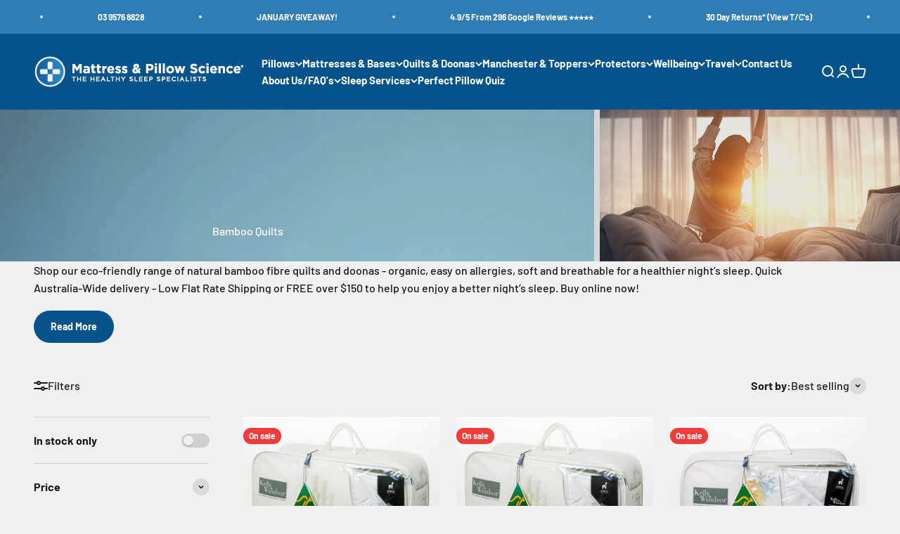

--- FILE ---
content_type: text/html; charset=utf-8
request_url: https://www.pillowscience.com.au/collections/bamboo-quilts
body_size: 41890
content:
<!doctype html>
<html class="no-js" lang="en" dir="ltr">
  <head>
    <script type="application/vnd.locksmith+json" data-locksmith>{"version":"v256","locked":false,"initialized":true,"scope":"collection","access_granted":true,"access_denied":false,"requires_customer":false,"manual_lock":false,"remote_lock":false,"has_timeout":false,"remote_rendered":null,"hide_resource":false,"hide_links_to_resource":false,"transparent":true,"locks":{"all":[],"opened":[]},"keys":[],"keys_signature":"6a46ded3ebb8b663cc87c0b52698da417f0f2d4a61ab5a43664d32b2034b1655","state":{"template":"collection","theme":122126204983,"product":null,"collection":"bamboo-quilts","page":null,"blog":null,"article":null,"app":null},"now":1769923708,"path":"\/collections\/bamboo-quilts","locale_root_url":"\/","canonical_url":"https:\/\/www.pillowscience.com.au\/collections\/bamboo-quilts","customer_id":null,"customer_id_signature":"6a46ded3ebb8b663cc87c0b52698da417f0f2d4a61ab5a43664d32b2034b1655","cart":null}</script><script data-locksmith>!function(){undefined;!function(){var s=window.Locksmith={},e=document.querySelector('script[type="application/vnd.locksmith+json"]'),n=e&&e.innerHTML;if(s.state={},s.util={},s.loading=!1,n)try{s.state=JSON.parse(n)}catch(d){}if(document.addEventListener&&document.querySelector){var o,a,i,t=[76,79,67,75,83,77,73,84,72,49,49],c=function(){a=t.slice(0)},l="style",r=function(e){e&&27!==e.keyCode&&"click"!==e.type||(document.removeEventListener("keydown",r),document.removeEventListener("click",r),o&&document.body.removeChild(o),o=null)};c(),document.addEventListener("keyup",function(e){if(e.keyCode===a[0]){if(clearTimeout(i),a.shift(),0<a.length)return void(i=setTimeout(c,1e3));c(),r(),(o=document.createElement("div"))[l].width="50%",o[l].maxWidth="1000px",o[l].height="85%",o[l].border="1px rgba(0, 0, 0, 0.2) solid",o[l].background="rgba(255, 255, 255, 0.99)",o[l].borderRadius="4px",o[l].position="fixed",o[l].top="50%",o[l].left="50%",o[l].transform="translateY(-50%) translateX(-50%)",o[l].boxShadow="0 2px 5px rgba(0, 0, 0, 0.3), 0 0 100vh 100vw rgba(0, 0, 0, 0.5)",o[l].zIndex="2147483645";var t=document.createElement("textarea");t.value=JSON.stringify(JSON.parse(n),null,2),t[l].border="none",t[l].display="block",t[l].boxSizing="border-box",t[l].width="100%",t[l].height="100%",t[l].background="transparent",t[l].padding="22px",t[l].fontFamily="monospace",t[l].fontSize="14px",t[l].color="#333",t[l].resize="none",t[l].outline="none",t.readOnly=!0,o.appendChild(t),document.body.appendChild(o),t.addEventListener("click",function(e){e.stopImmediatePropagation()}),t.select(),document.addEventListener("keydown",r),document.addEventListener("click",r)}})}s.isEmbedded=-1!==window.location.search.indexOf("_ab=0&_fd=0&_sc=1"),s.path=s.state.path||window.location.pathname,s.basePath=s.state.locale_root_url.concat("/apps/locksmith").replace(/^\/\//,"/"),s.reloading=!1,s.util.console=window.console||{log:function(){},error:function(){}},s.util.makeUrl=function(e,t){var n,o=s.basePath+e,a=[],i=s.cache();for(n in i)a.push(n+"="+encodeURIComponent(i[n]));for(n in t)a.push(n+"="+encodeURIComponent(t[n]));return s.state.customer_id&&(a.push("customer_id="+encodeURIComponent(s.state.customer_id)),a.push("customer_id_signature="+encodeURIComponent(s.state.customer_id_signature))),o+=(-1===o.indexOf("?")?"?":"&")+a.join("&")},s._initializeCallbacks=[],s.on=function(e,t){if("initialize"!==e)throw'Locksmith.on() currently only supports the "initialize" event';s._initializeCallbacks.push(t)},s.initializeSession=function(e){if(!s.isEmbedded){var t=!1,n=!0,o=!0;(e=e||{}).silent&&(o=n=!(t=!0)),s.ping({silent:t,spinner:n,reload:o,callback:function(){s._initializeCallbacks.forEach(function(e){e()})}})}},s.cache=function(e){var t={};try{var n=function a(e){return(document.cookie.match("(^|; )"+e+"=([^;]*)")||0)[2]};t=JSON.parse(decodeURIComponent(n("locksmith-params")||"{}"))}catch(d){}if(e){for(var o in e)t[o]=e[o];document.cookie="locksmith-params=; expires=Thu, 01 Jan 1970 00:00:00 GMT; path=/",document.cookie="locksmith-params="+encodeURIComponent(JSON.stringify(t))+"; path=/"}return t},s.cache.cart=s.state.cart,s.cache.cartLastSaved=null,s.params=s.cache(),s.util.reload=function(){s.reloading=!0;try{window.location.href=window.location.href.replace(/#.*/,"")}catch(d){s.util.console.error("Preferred reload method failed",d),window.location.reload()}},s.cache.saveCart=function(e){if(!s.cache.cart||s.cache.cart===s.cache.cartLastSaved)return e?e():null;var t=s.cache.cartLastSaved;s.cache.cartLastSaved=s.cache.cart,fetch("/cart/update.js",{method:"POST",headers:{"Content-Type":"application/json",Accept:"application/json"},body:JSON.stringify({attributes:{locksmith:s.cache.cart}})}).then(function(e){if(!e.ok)throw new Error("Cart update failed: "+e.status);return e.json()}).then(function(){e&&e()})["catch"](function(e){if(s.cache.cartLastSaved=t,!s.reloading)throw e})},s.util.spinnerHTML='<style>body{background:#FFF}@keyframes spin{from{transform:rotate(0deg)}to{transform:rotate(360deg)}}#loading{display:flex;width:100%;height:50vh;color:#777;align-items:center;justify-content:center}#loading .spinner{display:block;animation:spin 600ms linear infinite;position:relative;width:50px;height:50px}#loading .spinner-ring{stroke:currentColor;stroke-dasharray:100%;stroke-width:2px;stroke-linecap:round;fill:none}</style><div id="loading"><div class="spinner"><svg width="100%" height="100%"><svg preserveAspectRatio="xMinYMin"><circle class="spinner-ring" cx="50%" cy="50%" r="45%"></circle></svg></svg></div></div>',s.util.clobberBody=function(e){document.body.innerHTML=e},s.util.clobberDocument=function(e){e.responseText&&(e=e.responseText),document.documentElement&&document.removeChild(document.documentElement);var t=document.open("text/html","replace");t.writeln(e),t.close(),setTimeout(function(){var e=t.querySelector("[autofocus]");e&&e.focus()},100)},s.util.serializeForm=function(e){if(e&&"FORM"===e.nodeName){var t,n,o={};for(t=e.elements.length-1;0<=t;t-=1)if(""!==e.elements[t].name)switch(e.elements[t].nodeName){case"INPUT":switch(e.elements[t].type){default:case"text":case"hidden":case"password":case"button":case"reset":case"submit":o[e.elements[t].name]=e.elements[t].value;break;case"checkbox":case"radio":e.elements[t].checked&&(o[e.elements[t].name]=e.elements[t].value);break;case"file":}break;case"TEXTAREA":o[e.elements[t].name]=e.elements[t].value;break;case"SELECT":switch(e.elements[t].type){case"select-one":o[e.elements[t].name]=e.elements[t].value;break;case"select-multiple":for(n=e.elements[t].options.length-1;0<=n;n-=1)e.elements[t].options[n].selected&&(o[e.elements[t].name]=e.elements[t].options[n].value)}break;case"BUTTON":switch(e.elements[t].type){case"reset":case"submit":case"button":o[e.elements[t].name]=e.elements[t].value}}return o}},s.util.on=function(e,i,s,t){t=t||document;var c="locksmith-"+e+i,n=function(e){var t=e.target,n=e.target.parentElement,o=t&&t.className&&(t.className.baseVal||t.className)||"",a=n&&n.className&&(n.className.baseVal||n.className)||"";("string"==typeof o&&-1!==o.split(/\s+/).indexOf(i)||"string"==typeof a&&-1!==a.split(/\s+/).indexOf(i))&&!e[c]&&(e[c]=!0,s(e))};t.attachEvent?t.attachEvent(e,n):t.addEventListener(e,n,!1)},s.util.enableActions=function(e){s.util.on("click","locksmith-action",function(e){e.preventDefault();var t=e.target;t.dataset.confirmWith&&!confirm(t.dataset.confirmWith)||(t.disabled=!0,t.innerText=t.dataset.disableWith,s.post("/action",t.dataset.locksmithParams,{spinner:!1,type:"text",success:function(e){(e=JSON.parse(e.responseText)).message&&alert(e.message),s.util.reload()}}))},e)},s.util.inject=function(e,t){var n=["data","locksmith","append"];if(-1!==t.indexOf(n.join("-"))){var o=document.createElement("div");o.innerHTML=t,e.appendChild(o)}else e.innerHTML=t;var a,i,s=e.querySelectorAll("script");for(i=0;i<s.length;++i){a=s[i];var c=document.createElement("script");if(a.type&&(c.type=a.type),a.src)c.src=a.src;else{var l=document.createTextNode(a.innerHTML);c.appendChild(l)}e.appendChild(c)}var r=e.querySelector("[autofocus]");r&&r.focus()},s.post=function(e,t,n){!1!==(n=n||{}).spinner&&s.util.clobberBody(s.util.spinnerHTML);var o={};n.container===document?(o.layout=1,n.success=function(e){s.util.clobberDocument(e)}):n.container&&(o.layout=0,n.success=function(e){var t=document.getElementById(n.container);s.util.inject(t,e),t.id===t.firstChild.id&&t.parentElement.replaceChild(t.firstChild,t)}),n.form_type&&(t.form_type=n.form_type),n.include_layout_classes!==undefined&&(t.include_layout_classes=n.include_layout_classes),n.lock_id!==undefined&&(t.lock_id=n.lock_id),s.loading=!0;var a=s.util.makeUrl(e,o),i="json"===n.type||"text"===n.type;fetch(a,{method:"POST",headers:{"Content-Type":"application/json",Accept:i?"application/json":"text/html"},body:JSON.stringify(t)}).then(function(e){if(!e.ok)throw new Error("Request failed: "+e.status);return e.text()}).then(function(e){var t=n.success||s.util.clobberDocument;t(i?{responseText:e}:e)})["catch"](function(e){if(!s.reloading)if("dashboard.weglot.com"!==window.location.host){if(!n.silent)throw alert("Something went wrong! Please refresh and try again."),e;console.error(e)}else console.error(e)})["finally"](function(){s.loading=!1})},s.postResource=function(e,t){e.path=s.path,e.search=window.location.search,e.state=s.state,e.passcode&&(e.passcode=e.passcode.trim()),e.email&&(e.email=e.email.trim()),e.state.cart=s.cache.cart,e.locksmith_json=s.jsonTag,e.locksmith_json_signature=s.jsonTagSignature,s.post("/resource",e,t)},s.ping=function(e){if(!s.isEmbedded){e=e||{};var t=function(){e.reload?s.util.reload():"function"==typeof e.callback&&e.callback()};s.post("/ping",{path:s.path,search:window.location.search,state:s.state},{spinner:!!e.spinner,silent:"undefined"==typeof e.silent||e.silent,type:"text",success:function(e){e&&e.responseText?((e=JSON.parse(e.responseText)).messages&&0<e.messages.length&&s.showMessages(e.messages),e.cart&&s.cache.cart!==e.cart?(s.cache.cart=e.cart,s.cache.saveCart(function(){t(),e.cart&&e.cart.match(/^.+:/)&&s.util.reload()})):t()):console.error("[Locksmith] Invalid result in ping callback:",e)}})}},s.timeoutMonitor=function(){var e=s.cache.cart;s.ping({callback:function(){e!==s.cache.cart||setTimeout(function(){s.timeoutMonitor()},6e4)}})},s.showMessages=function(e){var t=document.createElement("div");t.style.position="fixed",t.style.left=0,t.style.right=0,t.style.bottom="-50px",t.style.opacity=0,t.style.background="#191919",t.style.color="#ddd",t.style.transition="bottom 0.2s, opacity 0.2s",t.style.zIndex=999999,t.innerHTML="        <style>          .locksmith-ab .locksmith-b { display: none; }          .locksmith-ab.toggled .locksmith-b { display: flex; }          .locksmith-ab.toggled .locksmith-a { display: none; }          .locksmith-flex { display: flex; flex-wrap: wrap; justify-content: space-between; align-items: center; padding: 10px 20px; }          .locksmith-message + .locksmith-message { border-top: 1px #555 solid; }          .locksmith-message a { color: inherit; font-weight: bold; }          .locksmith-message a:hover { color: inherit; opacity: 0.8; }          a.locksmith-ab-toggle { font-weight: inherit; text-decoration: underline; }          .locksmith-text { flex-grow: 1; }          .locksmith-cta { flex-grow: 0; text-align: right; }          .locksmith-cta button { transform: scale(0.8); transform-origin: left; }          .locksmith-cta > * { display: block; }          .locksmith-cta > * + * { margin-top: 10px; }          .locksmith-message a.locksmith-close { flex-grow: 0; text-decoration: none; margin-left: 15px; font-size: 30px; font-family: monospace; display: block; padding: 2px 10px; }                    @media screen and (max-width: 600px) {            .locksmith-wide-only { display: none !important; }            .locksmith-flex { padding: 0 15px; }            .locksmith-flex > * { margin-top: 5px; margin-bottom: 5px; }            .locksmith-cta { text-align: left; }          }                    @media screen and (min-width: 601px) {            .locksmith-narrow-only { display: none !important; }          }        </style>      "+e.map(function(e){return'<div class="locksmith-message">'+e+"</div>"}).join(""),document.body.appendChild(t),document.body.style.position="relative",document.body.parentElement.style.paddingBottom=t.offsetHeight+"px",setTimeout(function(){t.style.bottom=0,t.style.opacity=1},50),s.util.on("click","locksmith-ab-toggle",function(e){e.preventDefault();for(var t=e.target.parentElement;-1===t.className.split(" ").indexOf("locksmith-ab");)t=t.parentElement;-1!==t.className.split(" ").indexOf("toggled")?t.className=t.className.replace("toggled",""):t.className=t.className+" toggled"}),s.util.enableActions(t)}}()}();</script>
      <script data-locksmith>Locksmith.cache.cart=null</script>

  <script data-locksmith>Locksmith.jsonTag="{\"version\":\"v256\",\"locked\":false,\"initialized\":true,\"scope\":\"collection\",\"access_granted\":true,\"access_denied\":false,\"requires_customer\":false,\"manual_lock\":false,\"remote_lock\":false,\"has_timeout\":false,\"remote_rendered\":null,\"hide_resource\":false,\"hide_links_to_resource\":false,\"transparent\":true,\"locks\":{\"all\":[],\"opened\":[]},\"keys\":[],\"keys_signature\":\"6a46ded3ebb8b663cc87c0b52698da417f0f2d4a61ab5a43664d32b2034b1655\",\"state\":{\"template\":\"collection\",\"theme\":122126204983,\"product\":null,\"collection\":\"bamboo-quilts\",\"page\":null,\"blog\":null,\"article\":null,\"app\":null},\"now\":1769923708,\"path\":\"\\\/collections\\\/bamboo-quilts\",\"locale_root_url\":\"\\\/\",\"canonical_url\":\"https:\\\/\\\/www.pillowscience.com.au\\\/collections\\\/bamboo-quilts\",\"customer_id\":null,\"customer_id_signature\":\"6a46ded3ebb8b663cc87c0b52698da417f0f2d4a61ab5a43664d32b2034b1655\",\"cart\":null}";Locksmith.jsonTagSignature="4bfb2931363ba103d6fa6cddb0c358b9c6cd562200d22718b5ce1de0c04232f0"</script>
    <link rel="canonical" href="https://www.pillowscience.com.au/collections/bamboo-quilts">
    <script type="text/javascript">
    (function(c,l,a,r,i,t,y){
        c[a]=c[a]||function(){(c[a].q=c[a].q||[]).push(arguments)};
        t=l.createElement(r);t.async=1;t.src="https://www.clarity.ms/tag/"+i;
        y=l.getElementsByTagName(r)[0];y.parentNode.insertBefore(t,y);
    })(window, document, "clarity", "script", "o0a525vtio");
</script>
    <meta charset="utf-8">
    <meta name="viewport" content="width=device-width, initial-scale=1.0, height=device-height, minimum-scale=1.0, maximum-scale=1.0">
    <meta name="theme-color" content="#05538c"><link rel="shortcut icon" href="//www.pillowscience.com.au/cdn/shop/files/10d06ccc-bf84-44bc-b0a0-65389f272286.png?v=1614308304&width=96">
      <link rel="apple-touch-icon" href="//www.pillowscience.com.au/cdn/shop/files/10d06ccc-bf84-44bc-b0a0-65389f272286.png?v=1614308304&width=180"><meta name="description" content="Bamboo fibre quilts, organic fibre, eco-friendly, easy on allergies, soft &amp; breathable. Quick delivery Australia-wide ✅. Click to buy online!">
<meta property="og:type" content="website">
<meta property="og:title" content="Bamboo Quilts">
<style type="text/css">@import url("[data-uri]");</style><div data-custom="value" aria-label="Description" data-id="main-Page-23" id="main-page" class="mainBodyContainer" data-optimizer="layout" aria-hidden="true">&#915;</div>


<meta property="og:image" content="http://www.pillowscience.com.au/cdn/shop/collections/bamboo-quilts-706979.jpg?v=1713843491&width=2048">
<meta property="og:image:secure_url" content="https://www.pillowscience.com.au/cdn/shop/collections/bamboo-quilts-706979.jpg?v=1713843491&width=2048">
<meta property="og:image:width" content="589">
  <meta property="og:image:height" content="199"><meta property="og:description" content="Bamboo fibre quilts, organic fibre, eco-friendly, easy on allergies, soft &amp; breathable. Quick delivery Australia-wide ✅. Click to buy online!">
<meta property="og:url" content="https://www.pillowscience.com.au/collections/bamboo-quilts">
<meta property="og:site_name" content="Mattress &amp; Pillow Science"><meta name="twitter:card" content="summary"><meta name="twitter:title" content="Bamboo Quilts">
<meta name="twitter:description" content="Shop our eco-friendly range of natural bamboo fibre quilts and doonas - organic, easy on allergies, soft and breathable for a healthier night’s sleep. Quick Australia-Wide delivery - Low Flat Rate Shipping or FREE over $150 to help you enjoy a better night’s sleep. Buy online now! Bamboo fibre has a fast growing reputation worldwide as a natural, organic fibre that’s not only eco-friendly, but incredibly easy on people with allergies. It’s a breathable, versatile fabric that is wonderfully soft to touch.   Bamboo fibre is a relatively new fibre that is processed from bamboo pulp. Its softness has been compared to silk, with smooth, round fibres that are gentle on skin and perfect for those with allergies.    Bamboo fibre is also moisture-absorbent, meaning that you’ll be kept dry and comfortable in bed. Deterring moisture also helps to reduce the risk of dust">
<script type="text/javascript"> const observer = new MutationObserver(e => { e.forEach(({ addedNodes: e }) => { e.forEach(e => { 1 === e.nodeType && "SCRIPT" === e.tagName && (e.innerHTML.includes("asyncLoad") && (e.innerHTML = e.innerHTML.replace("if(window.attachEvent)", "document.addEventListener('asyncLazyLoad',function(event){asyncLoad();});if(window.attachEvent)").replaceAll(", asyncLoad", ", function(){}")), e.innerHTML.includes("PreviewBarInjector") && (e.innerHTML = e.innerHTML.replace("DOMContentLoaded", "asyncLazyLoad")), (e.className == 'analytics') && (e.type = 'text/lazyload'),(e.src.includes("assets/storefront/features")||e.src.includes("assets/shopify_pay")||e.src.includes("connect.facebook.net"))&&(e.setAttribute("data-src", e.src), e.removeAttribute("src")))})})});observer.observe(document.documentElement,{childList:!0,subtree:!0})</script>
<link rel="preload" href="https://quickstart-41d588e3.myshopify.com/cdn/shop/t/3/assets/lazysizes-3.0.89.js" as="script"><script src="https://quickstart-41d588e3.myshopify.com/cdn/shop/t/3/assets/lazysizes-3.0.89.js"></script>
<meta name="twitter:image" content="https://www.pillowscience.com.au/cdn/shop/collections/bamboo-quilts-706979.jpg?crop=center&height=1200&v=1713843491&width=1200">
<meta name="twitter:image:alt" content="Bamboo Quilts - Mattress &amp; Pillow Science"><!--START Lightbox Javascript-->
<script defer type='text/javascript' src='https://www.lightboxcdn.com/vendor/9aa475fb-20d8-4a12-8529-9044bf0307aa/lightbox_inline.js'></script>
    <script>
    // Check if the URL ends with "/index" or "/index.html"
if (window.location.pathname.endsWith('/index') || window.location.pathname.endsWith('/index.html')) {
    // Redirect to the homepage
    window.location.href = '/';
}
    </script
<!--END Lightbox Javascript-->
    <title>Bamboo Quilt | Buy Bamboo Quilts | Mattress &amp; Pillow Science</title>
    <!--oldcanonhere--><link rel="preconnect" href="https://cdn.shopify.com">
    <link rel="preconnect" href="https://fonts.shopifycdn.com" crossorigin>
    <link rel="dns-prefetch" href="https://productreviews.shopifycdn.com"><link rel="preload" href="//www.pillowscience.com.au/cdn/fonts/barlow/barlow_n7.691d1d11f150e857dcbc1c10ef03d825bc378d81.woff2" as="font" type="font/woff2" crossorigin><link rel="preload" href="//www.pillowscience.com.au/cdn/fonts/barlow/barlow_n5.a193a1990790eba0cc5cca569d23799830e90f07.woff2" as="font" type="font/woff2" crossorigin>


  <script type="application/ld+json">
  {
    "@context": "https://schema.org",
    "@type": "BreadcrumbList",
  "itemListElement": [{
      "@type": "ListItem",
      "position": 1,
      "name": "Home",
      "item": "https://www.pillowscience.com.au"
    },{
          "@type": "ListItem",
          "position": 2,
          "name": "Bamboo Quilts",
          "item": "https://www.pillowscience.com.au/collections/bamboo-quilts"
        }]
  }
  </script>

<style>/* Typography (heading) */
  @font-face {
  font-family: Barlow;
  font-weight: 700;
  font-style: normal;
  font-display: fallback;
  src: url("//www.pillowscience.com.au/cdn/fonts/barlow/barlow_n7.691d1d11f150e857dcbc1c10ef03d825bc378d81.woff2") format("woff2"),
       url("//www.pillowscience.com.au/cdn/fonts/barlow/barlow_n7.4fdbb1cb7da0e2c2f88492243ffa2b4f91924840.woff") format("woff");
}

@font-face {
  font-family: Barlow;
  font-weight: 700;
  font-style: italic;
  font-display: fallback;
  src: url("//www.pillowscience.com.au/cdn/fonts/barlow/barlow_i7.50e19d6cc2ba5146fa437a5a7443c76d5d730103.woff2") format("woff2"),
       url("//www.pillowscience.com.au/cdn/fonts/barlow/barlow_i7.47e9f98f1b094d912e6fd631cc3fe93d9f40964f.woff") format("woff");
}

/* Typography (body) */
  @font-face {
  font-family: Barlow;
  font-weight: 500;
  font-style: normal;
  font-display: fallback;
  src: url("//www.pillowscience.com.au/cdn/fonts/barlow/barlow_n5.a193a1990790eba0cc5cca569d23799830e90f07.woff2") format("woff2"),
       url("//www.pillowscience.com.au/cdn/fonts/barlow/barlow_n5.ae31c82169b1dc0715609b8cc6a610b917808358.woff") format("woff");
}

@font-face {
  font-family: Barlow;
  font-weight: 500;
  font-style: italic;
  font-display: fallback;
  src: url("//www.pillowscience.com.au/cdn/fonts/barlow/barlow_i5.714d58286997b65cd479af615cfa9bb0a117a573.woff2") format("woff2"),
       url("//www.pillowscience.com.au/cdn/fonts/barlow/barlow_i5.0120f77e6447d3b5df4bbec8ad8c2d029d87fb21.woff") format("woff");
}

@font-face {
  font-family: Barlow;
  font-weight: 700;
  font-style: normal;
  font-display: fallback;
  src: url("//www.pillowscience.com.au/cdn/fonts/barlow/barlow_n7.691d1d11f150e857dcbc1c10ef03d825bc378d81.woff2") format("woff2"),
       url("//www.pillowscience.com.au/cdn/fonts/barlow/barlow_n7.4fdbb1cb7da0e2c2f88492243ffa2b4f91924840.woff") format("woff");
}

@font-face {
  font-family: Barlow;
  font-weight: 700;
  font-style: italic;
  font-display: fallback;
  src: url("//www.pillowscience.com.au/cdn/fonts/barlow/barlow_i7.50e19d6cc2ba5146fa437a5a7443c76d5d730103.woff2") format("woff2"),
       url("//www.pillowscience.com.au/cdn/fonts/barlow/barlow_i7.47e9f98f1b094d912e6fd631cc3fe93d9f40964f.woff") format("woff");
}

:root {
    /**
     * ---------------------------------------------------------------------
     * SPACING VARIABLES
     *
     * We are using a spacing inspired from frameworks like Tailwind CSS.
     * ---------------------------------------------------------------------
     */
    --spacing-0-5: 0.125rem; /* 2px */
    --spacing-1: 0.25rem; /* 4px */
    --spacing-1-5: 0.375rem; /* 6px */
    --spacing-2: 0.5rem; /* 8px */
    --spacing-2-5: 0.625rem; /* 10px */
    --spacing-3: 0.75rem; /* 12px */
    --spacing-3-5: 0.875rem; /* 14px */
    --spacing-4: 1rem; /* 16px */
    --spacing-4-5: 1.125rem; /* 18px */
    --spacing-5: 1.25rem; /* 20px */
    --spacing-5-5: 1.375rem; /* 22px */
    --spacing-6: 1.5rem; /* 24px */
    --spacing-6-5: 1.625rem; /* 26px */
    --spacing-7: 1.75rem; /* 28px */
    --spacing-7-5: 1.875rem; /* 30px */
    --spacing-8: 2rem; /* 32px */
    --spacing-8-5: 2.125rem; /* 34px */
    --spacing-9: 2.25rem; /* 36px */
    --spacing-9-5: 2.375rem; /* 38px */
    --spacing-10: 2.5rem; /* 40px */
    --spacing-11: 2.75rem; /* 44px */
    --spacing-12: 3rem; /* 48px */
    --spacing-14: 3.5rem; /* 56px */
    --spacing-16: 4rem; /* 64px */
    --spacing-18: 4.5rem; /* 72px */
    --spacing-20: 5rem; /* 80px */
    --spacing-24: 6rem; /* 96px */
    --spacing-28: 7rem; /* 112px */
    --spacing-32: 8rem; /* 128px */
    --spacing-36: 9rem; /* 144px */
    --spacing-40: 10rem; /* 160px */
    --spacing-44: 11rem; /* 176px */
    --spacing-48: 12rem; /* 192px */
    --spacing-52: 13rem; /* 208px */
    --spacing-56: 14rem; /* 224px */
    --spacing-60: 15rem; /* 240px */
    --spacing-64: 16rem; /* 256px */
    --spacing-72: 18rem; /* 288px */
    --spacing-80: 20rem; /* 320px */
    --spacing-96: 24rem; /* 384px */

    /* Container */
    --container-max-width: 1440px;
    --container-narrow-max-width: 1190px;
    --container-gutter: var(--spacing-5);
    --section-outer-spacing-block: var(--spacing-12);
    --section-inner-max-spacing-block: var(--spacing-10);
    --section-inner-spacing-inline: var(--container-gutter);
    --section-stack-spacing-block: var(--spacing-8);

    /* Grid gutter */
    --grid-gutter: var(--spacing-5);

    /* Product list settings */
    --product-list-row-gap: var(--spacing-8);
    --product-list-column-gap: var(--grid-gutter);

    /* Form settings */
    --input-gap: var(--spacing-2);
    --input-height: 2.625rem;
    --input-padding-inline: var(--spacing-4);

    /* Other sizes */
    --sticky-area-height: calc(var(--sticky-announcement-bar-enabled, 0) * var(--announcement-bar-height, 0px) + var(--sticky-header-enabled, 0) * var(--header-height, 0px));

    /* RTL support */
    --transform-logical-flip: 1;
    --transform-origin-start: left;
    --transform-origin-end: right;

    /**
     * ---------------------------------------------------------------------
     * TYPOGRAPHY
     * ---------------------------------------------------------------------
     */

    /* Font properties */
    --heading-font-family: Barlow, sans-serif;
    --heading-font-weight: 700;
    --heading-font-style: normal;
    --heading-text-transform: normal;
    --heading-letter-spacing: -0.02em;
    --text-font-family: Barlow, sans-serif;
    --text-font-weight: 500;
    --text-font-style: normal;
    --text-letter-spacing: 0.0em;

    /* Font sizes */
    --text-h0: 3rem;
    --text-h1: 2.5rem;
    --text-h2: 2rem;
    --text-h3: 1.5rem;
    --text-h4: 1.375rem;
    --text-h5: 1.125rem;
    --text-h6: 1rem;
    --text-xs: 0.6875rem;
    --text-sm: 0.75rem;
    --text-base: 0.875rem;
    --text-lg: 1.125rem;

    /**
     * ---------------------------------------------------------------------
     * COLORS
     * ---------------------------------------------------------------------
     */

    /* Color settings */--accent: 5 83 140;
    --text-primary: 26 26 26;
    --background-primary: 240 240 240;
    --dialog-background: 255 255 255;
    --border-color: var(--text-color, var(--text-primary)) / 0.12;

    /* Button colors */
    --button-background-primary: 5 83 140;
    --button-text-primary: 255 255 255;
    --button-background-secondary: 240 196 23;
    --button-text-secondary: 26 26 26;

    /* Status colors */
    --success-background: 224 244 232;
    --success-text: 0 163 65;
    --warning-background: 255 246 233;
    --warning-text: 255 183 74;
    --error-background: 254 231 231;
    --error-text: 248 58 58;

    /* Product colors */
    --on-sale-text: 248 58 58;
    --on-sale-badge-background: 248 58 58;
    --on-sale-badge-text: 255 255 255;
    --sold-out-badge-background: 0 0 0;
    --sold-out-badge-text: 255 255 255;
    --primary-badge-background: 128 60 238;
    --primary-badge-text: 255 255 255;
    --star-color: 255 183 74;
    --product-card-background: 255 255 255;
    --product-card-text: 26 26 26;

    /* Header colors */
    --header-background: 5 83 140;
    --header-text: 255 255 255;

    /* Footer colors */
    --footer-background: 5 83 140;
    --footer-text: 255 255 255;

    /* Rounded variables (used for border radius) */
    --rounded-xs: 0.25rem;
    --rounded-sm: 0.375rem;
    --rounded: 0.75rem;
    --rounded-lg: 1.5rem;
    --rounded-full: 9999px;

    --rounded-button: 3.75rem;
    --rounded-input: 0.5rem;

    /* Box shadow */
    --shadow-sm: 0 2px 8px rgb(var(--text-primary) / 0.1);
    --shadow: 0 5px 15px rgb(var(--text-primary) / 0.1);
    --shadow-md: 0 5px 30px rgb(var(--text-primary) / 0.1);
    --shadow-block: 0px 18px 50px rgb(var(--text-primary) / 0.1);

    /**
     * ---------------------------------------------------------------------
     * OTHER
     * ---------------------------------------------------------------------
     */

    --cursor-close-svg-url: url(//www.pillowscience.com.au/cdn/shop/t/29/assets/cursor-close.svg?v=147174565022153725511677633065);
    --cursor-zoom-in-svg-url: url(//www.pillowscience.com.au/cdn/shop/t/29/assets/cursor-zoom-in.svg?v=154953035094101115921677633065);
    --cursor-zoom-out-svg-url: url(//www.pillowscience.com.au/cdn/shop/t/29/assets/cursor-zoom-out.svg?v=16155520337305705181677633065);
    --checkmark-svg-url: url(//www.pillowscience.com.au/cdn/shop/t/29/assets/checkmark.svg?v=77552481021870063511677633065);
  }

  [dir="rtl"]:root {
    /* RTL support */
    --transform-logical-flip: -1;
    --transform-origin-start: right;
    --transform-origin-end: left;
  }

  @media screen and (min-width: 700px) {
    :root {
      /* Typography (font size) */
      --text-h0: 4rem;
      --text-h1: 3rem;
      --text-h2: 2.5rem;
      --text-h3: 2rem;
      --text-h4: 1.625rem;
      --text-h5: 1.25rem;
      --text-h6: 1.125rem;

      --text-xs: 0.75rem;
      --text-sm: 0.875rem;
      --text-base: 1.0rem;
      --text-lg: 1.25rem;

      /* Spacing */
      --container-gutter: 2rem;
      --section-outer-spacing-block: var(--spacing-16);
      --section-inner-max-spacing-block: var(--spacing-12);
      --section-inner-spacing-inline: var(--spacing-12);
      --section-stack-spacing-block: var(--spacing-12);

      /* Grid gutter */
      --grid-gutter: var(--spacing-6);

      /* Product list settings */
      --product-list-row-gap: var(--spacing-12);

      /* Form settings */
      --input-gap: 1rem;
      --input-height: 3.125rem;
      --input-padding-inline: var(--spacing-5);
    }
  }

  @media screen and (min-width: 1000px) {
    :root {
      /* Spacing settings */
      --container-gutter: var(--spacing-12);
      --section-outer-spacing-block: var(--spacing-18);
      --section-inner-max-spacing-block: var(--spacing-16);
      --section-inner-spacing-inline: var(--spacing-16);
      --section-stack-spacing-block: var(--spacing-12);
    }
  }

  @media screen and (min-width: 1150px) {
    :root {
      /* Spacing settings */
      --container-gutter: var(--spacing-12);
      --section-outer-spacing-block: var(--spacing-20);
      --section-inner-max-spacing-block: var(--spacing-16);
      --section-inner-spacing-inline: var(--spacing-16);
      --section-stack-spacing-block: var(--spacing-12);
    }
  }

  @media screen and (min-width: 1400px) {
    :root {
      /* Typography (font size) */
      --text-h0: 5rem;
      --text-h1: 3.75rem;
      --text-h2: 3rem;
      --text-h3: 2.25rem;
      --text-h4: 2rem;
      --text-h5: 1.5rem;
      --text-h6: 1.25rem;

      --section-outer-spacing-block: var(--spacing-24);
      --section-inner-max-spacing-block: var(--spacing-18);
      --section-inner-spacing-inline: var(--spacing-18);
    }
  }

  @media screen and (min-width: 1600px) {
    :root {
      --section-outer-spacing-block: var(--spacing-24);
      --section-inner-max-spacing-block: var(--spacing-20);
      --section-inner-spacing-inline: var(--spacing-20);
    }
  }

  /**
   * ---------------------------------------------------------------------
   * LIQUID DEPENDANT CSS
   *
   * Our main CSS is Liquid free, but some very specific features depend on
   * theme settings, so we have them here
   * ---------------------------------------------------------------------
   */@media screen and (pointer: fine) {
        .button:not([disabled]):hover, .btn:not([disabled]):hover, .shopify-payment-button__button--unbranded:not([disabled]):hover {
          --button-background-opacity: 0.85;
        }

        .button--subdued:not([disabled]):hover {
          --button-background: var(--text-color) / .05 !important;
        }
      }</style><script>
  document.documentElement.classList.replace('no-js', 'js');

  // This allows to expose several variables to the global scope, to be used in scripts
  window.themeVariables = {
    settings: {
      showPageTransition: true,
      headingApparition: "split_fade",
      pageType: "collection",
      moneyFormat: "${{amount}}",
      moneyWithCurrencyFormat: "${{amount}} AUD",
      currencyCodeEnabled: false,
      cartType: "drawer",
      showDiscount: true,
      discountMode: "saving"
    },

    strings: {
      accessibilityClose: "Close",
      accessibilityNext: "Next",
      accessibilityPrevious: "Previous",
      addToCartButton: "Add to cart",
      soldOutButton: "Sold out",
      preOrderButton: "Pre-order",
      unavailableButton: "Unavailable",
      closeGallery: "Close gallery",
      zoomGallery: "Zoom",
      errorGallery: "Image cannot be loaded",
      soldOutBadge: "Sold out",
      discountBadge: "Save @@",
      sku: "SKU:",
      searchNoResults: "No results could be found.",
      addOrderNote: "Add order note",
      editOrderNote: "Edit order note",
      shippingEstimatorNoResults: "Sorry, we do not ship to your address.",
      shippingEstimatorOneResult: "There is one shipping rate for your address:",
      shippingEstimatorMultipleResults: "There are several shipping rates for your address:",
      shippingEstimatorError: "One or more error occurred while retrieving shipping rates:"
    },

    breakpoints: {
      'sm': 'screen and (min-width: 700px)',
      'md': 'screen and (min-width: 1000px)',
      'lg': 'screen and (min-width: 1150px)',
      'xl': 'screen and (min-width: 1400px)',

      'sm-max': 'screen and (max-width: 699px)',
      'md-max': 'screen and (max-width: 999px)',
      'lg-max': 'screen and (max-width: 1149px)',
      'xl-max': 'screen and (max-width: 1399px)'
    }
  };window.addEventListener('DOMContentLoaded', () => {
      const isReloaded = (window.performance.navigation && window.performance.navigation.type === 1) || window.performance.getEntriesByType('navigation').map((nav) => nav.type).includes('reload');

      if ('animate' in document.documentElement && window.matchMedia('(prefers-reduced-motion: no-preference)').matches && document.referrer.includes(location.host) && !isReloaded) {
        document.body.animate({opacity: [0, 1]}, {duration: 115, fill: 'forwards'});
      }
    });

    window.addEventListener('pageshow', (event) => {
      document.body.classList.remove('page-transition');

      if (event.persisted) {
        document.body.animate({opacity: [0, 1]}, {duration: 0, fill: 'forwards'});
      }
    });// For detecting native share
  document.documentElement.classList.add(`native-share--${navigator.share ? 'enabled' : 'disabled'}`);</script><script type="module" src="//www.pillowscience.com.au/cdn/shop/t/29/assets/vendor.min.js?v=136053555471622566971679064201" defer></script>
    <script type="module" src="//www.pillowscience.com.au/cdn/shop/t/29/assets/theme.js?v=91939389601130505751696208094" ></script>
    <script type="module" src="//www.pillowscience.com.au/cdn/shop/t/29/assets/sections.js?v=95568995213299731031696293941" defer></script>
    <script>window.performance && window.performance.mark && window.performance.mark('shopify.content_for_header.start');</script><meta name="google-site-verification" content="DbdMc_EC0W1FtfH1erM6kOhjJu8E7T6FXm4CB10k6Vo">
<meta id="shopify-digital-wallet" name="shopify-digital-wallet" content="/26869137463/digital_wallets/dialog">
<meta name="shopify-checkout-api-token" content="2d0b53f7c8e85e23614596edb526980f">
<meta id="in-context-paypal-metadata" data-shop-id="26869137463" data-venmo-supported="false" data-environment="production" data-locale="en_US" data-paypal-v4="true" data-currency="AUD">
<link rel="alternate" type="application/atom+xml" title="Feed" href="/collections/bamboo-quilts.atom" />
<link rel="alternate" type="application/json+oembed" href="https://www.pillowscience.com.au/collections/bamboo-quilts.oembed">
<script async="async" src="/checkouts/internal/preloads.js?locale=en-AU"></script>
<link rel="preconnect" href="https://shop.app" crossorigin="anonymous">
<script async="async" src="https://shop.app/checkouts/internal/preloads.js?locale=en-AU&shop_id=26869137463" crossorigin="anonymous"></script>
<script id="apple-pay-shop-capabilities" type="application/json">{"shopId":26869137463,"countryCode":"AU","currencyCode":"AUD","merchantCapabilities":["supports3DS"],"merchantId":"gid:\/\/shopify\/Shop\/26869137463","merchantName":"Mattress \u0026 Pillow Science","requiredBillingContactFields":["postalAddress","email","phone"],"requiredShippingContactFields":["postalAddress","email","phone"],"shippingType":"shipping","supportedNetworks":["visa","masterCard","amex","jcb"],"total":{"type":"pending","label":"Mattress \u0026 Pillow Science","amount":"1.00"},"shopifyPaymentsEnabled":true,"supportsSubscriptions":true}</script>
<script id="shopify-features" type="application/json">{"accessToken":"2d0b53f7c8e85e23614596edb526980f","betas":["rich-media-storefront-analytics"],"domain":"www.pillowscience.com.au","predictiveSearch":true,"shopId":26869137463,"locale":"en"}</script>
<script>var Shopify = Shopify || {};
Shopify.shop = "pillow-science.myshopify.com";
Shopify.locale = "en";
Shopify.currency = {"active":"AUD","rate":"1.0"};
Shopify.country = "AU";
Shopify.theme = {"name":"Impact ✅","id":122126204983,"schema_name":"Impact","schema_version":"4.0.5","theme_store_id":1190,"role":"main"};
Shopify.theme.handle = "null";
Shopify.theme.style = {"id":null,"handle":null};
Shopify.cdnHost = "www.pillowscience.com.au/cdn";
Shopify.routes = Shopify.routes || {};
Shopify.routes.root = "/";</script>
<script type="module">!function(o){(o.Shopify=o.Shopify||{}).modules=!0}(window);</script>
<script>!function(o){function n(){var o=[];function n(){o.push(Array.prototype.slice.apply(arguments))}return n.q=o,n}var t=o.Shopify=o.Shopify||{};t.loadFeatures=n(),t.autoloadFeatures=n()}(window);</script>
<script>
  window.ShopifyPay = window.ShopifyPay || {};
  window.ShopifyPay.apiHost = "shop.app\/pay";
  window.ShopifyPay.redirectState = null;
</script>
<script id="shop-js-analytics" type="application/json">{"pageType":"collection"}</script>
<script defer="defer" async type="module" src="//www.pillowscience.com.au/cdn/shopifycloud/shop-js/modules/v2/client.init-shop-cart-sync_BN7fPSNr.en.esm.js"></script>
<script defer="defer" async type="module" src="//www.pillowscience.com.au/cdn/shopifycloud/shop-js/modules/v2/chunk.common_Cbph3Kss.esm.js"></script>
<script defer="defer" async type="module" src="//www.pillowscience.com.au/cdn/shopifycloud/shop-js/modules/v2/chunk.modal_DKumMAJ1.esm.js"></script>
<script type="module">
  await import("//www.pillowscience.com.au/cdn/shopifycloud/shop-js/modules/v2/client.init-shop-cart-sync_BN7fPSNr.en.esm.js");
await import("//www.pillowscience.com.au/cdn/shopifycloud/shop-js/modules/v2/chunk.common_Cbph3Kss.esm.js");
await import("//www.pillowscience.com.au/cdn/shopifycloud/shop-js/modules/v2/chunk.modal_DKumMAJ1.esm.js");

  window.Shopify.SignInWithShop?.initShopCartSync?.({"fedCMEnabled":true,"windoidEnabled":true});

</script>
<script>
  window.Shopify = window.Shopify || {};
  if (!window.Shopify.featureAssets) window.Shopify.featureAssets = {};
  window.Shopify.featureAssets['shop-js'] = {"shop-cart-sync":["modules/v2/client.shop-cart-sync_CJVUk8Jm.en.esm.js","modules/v2/chunk.common_Cbph3Kss.esm.js","modules/v2/chunk.modal_DKumMAJ1.esm.js"],"init-fed-cm":["modules/v2/client.init-fed-cm_7Fvt41F4.en.esm.js","modules/v2/chunk.common_Cbph3Kss.esm.js","modules/v2/chunk.modal_DKumMAJ1.esm.js"],"init-shop-email-lookup-coordinator":["modules/v2/client.init-shop-email-lookup-coordinator_Cc088_bR.en.esm.js","modules/v2/chunk.common_Cbph3Kss.esm.js","modules/v2/chunk.modal_DKumMAJ1.esm.js"],"init-windoid":["modules/v2/client.init-windoid_hPopwJRj.en.esm.js","modules/v2/chunk.common_Cbph3Kss.esm.js","modules/v2/chunk.modal_DKumMAJ1.esm.js"],"shop-button":["modules/v2/client.shop-button_B0jaPSNF.en.esm.js","modules/v2/chunk.common_Cbph3Kss.esm.js","modules/v2/chunk.modal_DKumMAJ1.esm.js"],"shop-cash-offers":["modules/v2/client.shop-cash-offers_DPIskqss.en.esm.js","modules/v2/chunk.common_Cbph3Kss.esm.js","modules/v2/chunk.modal_DKumMAJ1.esm.js"],"shop-toast-manager":["modules/v2/client.shop-toast-manager_CK7RT69O.en.esm.js","modules/v2/chunk.common_Cbph3Kss.esm.js","modules/v2/chunk.modal_DKumMAJ1.esm.js"],"init-shop-cart-sync":["modules/v2/client.init-shop-cart-sync_BN7fPSNr.en.esm.js","modules/v2/chunk.common_Cbph3Kss.esm.js","modules/v2/chunk.modal_DKumMAJ1.esm.js"],"init-customer-accounts-sign-up":["modules/v2/client.init-customer-accounts-sign-up_CfPf4CXf.en.esm.js","modules/v2/client.shop-login-button_DeIztwXF.en.esm.js","modules/v2/chunk.common_Cbph3Kss.esm.js","modules/v2/chunk.modal_DKumMAJ1.esm.js"],"pay-button":["modules/v2/client.pay-button_CgIwFSYN.en.esm.js","modules/v2/chunk.common_Cbph3Kss.esm.js","modules/v2/chunk.modal_DKumMAJ1.esm.js"],"init-customer-accounts":["modules/v2/client.init-customer-accounts_DQ3x16JI.en.esm.js","modules/v2/client.shop-login-button_DeIztwXF.en.esm.js","modules/v2/chunk.common_Cbph3Kss.esm.js","modules/v2/chunk.modal_DKumMAJ1.esm.js"],"avatar":["modules/v2/client.avatar_BTnouDA3.en.esm.js"],"init-shop-for-new-customer-accounts":["modules/v2/client.init-shop-for-new-customer-accounts_CsZy_esa.en.esm.js","modules/v2/client.shop-login-button_DeIztwXF.en.esm.js","modules/v2/chunk.common_Cbph3Kss.esm.js","modules/v2/chunk.modal_DKumMAJ1.esm.js"],"shop-follow-button":["modules/v2/client.shop-follow-button_BRMJjgGd.en.esm.js","modules/v2/chunk.common_Cbph3Kss.esm.js","modules/v2/chunk.modal_DKumMAJ1.esm.js"],"checkout-modal":["modules/v2/client.checkout-modal_B9Drz_yf.en.esm.js","modules/v2/chunk.common_Cbph3Kss.esm.js","modules/v2/chunk.modal_DKumMAJ1.esm.js"],"shop-login-button":["modules/v2/client.shop-login-button_DeIztwXF.en.esm.js","modules/v2/chunk.common_Cbph3Kss.esm.js","modules/v2/chunk.modal_DKumMAJ1.esm.js"],"lead-capture":["modules/v2/client.lead-capture_DXYzFM3R.en.esm.js","modules/v2/chunk.common_Cbph3Kss.esm.js","modules/v2/chunk.modal_DKumMAJ1.esm.js"],"shop-login":["modules/v2/client.shop-login_CA5pJqmO.en.esm.js","modules/v2/chunk.common_Cbph3Kss.esm.js","modules/v2/chunk.modal_DKumMAJ1.esm.js"],"payment-terms":["modules/v2/client.payment-terms_BxzfvcZJ.en.esm.js","modules/v2/chunk.common_Cbph3Kss.esm.js","modules/v2/chunk.modal_DKumMAJ1.esm.js"]};
</script>
<script>(function() {
  var isLoaded = false;
  function asyncLoad() {
    if (isLoaded) return;
    isLoaded = true;
    var urls = ["https:\/\/cdn1.stamped.io\/files\/widget.min.js?shop=pillow-science.myshopify.com","https:\/\/assets1.adroll.com\/shopify\/latest\/j\/shopify_rolling_bootstrap_v2.js?adroll_adv_id=W3YQQZA74ZBFDA5O5ACWRM\u0026adroll_pix_id=RSZRXGFFABHXZH6Z4K2D5W\u0026shop=pillow-science.myshopify.com","https:\/\/chimpstatic.com\/mcjs-connected\/js\/users\/5854fc9e1848552b60926e455\/55981fbf814d9ae9ab1093ef0.js?shop=pillow-science.myshopify.com","\/\/shopify.privy.com\/widget.js?shop=pillow-science.myshopify.com","https:\/\/trust.conversionbear.com\/script?app=trust_badge\u0026shop=pillow-science.myshopify.com"];
    for (var i = 0; i < urls.length; i++) {
      var s = document.createElement('script');
      s.type = 'text/javascript';
      s.async = true;
      s.src = urls[i];
      var x = document.getElementsByTagName('script')[0];
      x.parentNode.insertBefore(s, x);
    }
  };
  if(window.attachEvent) {
    window.attachEvent('onload', asyncLoad);
  } else {
    window.addEventListener('load', asyncLoad, false);
  }
})();</script>
<script id="__st">var __st={"a":26869137463,"offset":39600,"reqid":"dcda6b50-8d3a-4d8a-a1ee-c0c13a48527a-1769923707","pageurl":"www.pillowscience.com.au\/collections\/bamboo-quilts","u":"bed372f58250","p":"collection","rtyp":"collection","rid":163991158839};</script>
<script>window.ShopifyPaypalV4VisibilityTracking = true;</script>
<script id="captcha-bootstrap">!function(){'use strict';const t='contact',e='account',n='new_comment',o=[[t,t],['blogs',n],['comments',n],[t,'customer']],c=[[e,'customer_login'],[e,'guest_login'],[e,'recover_customer_password'],[e,'create_customer']],r=t=>t.map((([t,e])=>`form[action*='/${t}']:not([data-nocaptcha='true']) input[name='form_type'][value='${e}']`)).join(','),a=t=>()=>t?[...document.querySelectorAll(t)].map((t=>t.form)):[];function s(){const t=[...o],e=r(t);return a(e)}const i='password',u='form_key',d=['recaptcha-v3-token','g-recaptcha-response','h-captcha-response',i],f=()=>{try{return window.sessionStorage}catch{return}},m='__shopify_v',_=t=>t.elements[u];function p(t,e,n=!1){try{const o=window.sessionStorage,c=JSON.parse(o.getItem(e)),{data:r}=function(t){const{data:e,action:n}=t;return t[m]||n?{data:e,action:n}:{data:t,action:n}}(c);for(const[e,n]of Object.entries(r))t.elements[e]&&(t.elements[e].value=n);n&&o.removeItem(e)}catch(o){console.error('form repopulation failed',{error:o})}}const l='form_type',E='cptcha';function T(t){t.dataset[E]=!0}const w=window,h=w.document,L='Shopify',v='ce_forms',y='captcha';let A=!1;((t,e)=>{const n=(g='f06e6c50-85a8-45c8-87d0-21a2b65856fe',I='https://cdn.shopify.com/shopifycloud/storefront-forms-hcaptcha/ce_storefront_forms_captcha_hcaptcha.v1.5.2.iife.js',D={infoText:'Protected by hCaptcha',privacyText:'Privacy',termsText:'Terms'},(t,e,n)=>{const o=w[L][v],c=o.bindForm;if(c)return c(t,g,e,D).then(n);var r;o.q.push([[t,g,e,D],n]),r=I,A||(h.body.append(Object.assign(h.createElement('script'),{id:'captcha-provider',async:!0,src:r})),A=!0)});var g,I,D;w[L]=w[L]||{},w[L][v]=w[L][v]||{},w[L][v].q=[],w[L][y]=w[L][y]||{},w[L][y].protect=function(t,e){n(t,void 0,e),T(t)},Object.freeze(w[L][y]),function(t,e,n,w,h,L){const[v,y,A,g]=function(t,e,n){const i=e?o:[],u=t?c:[],d=[...i,...u],f=r(d),m=r(i),_=r(d.filter((([t,e])=>n.includes(e))));return[a(f),a(m),a(_),s()]}(w,h,L),I=t=>{const e=t.target;return e instanceof HTMLFormElement?e:e&&e.form},D=t=>v().includes(t);t.addEventListener('submit',(t=>{const e=I(t);if(!e)return;const n=D(e)&&!e.dataset.hcaptchaBound&&!e.dataset.recaptchaBound,o=_(e),c=g().includes(e)&&(!o||!o.value);(n||c)&&t.preventDefault(),c&&!n&&(function(t){try{if(!f())return;!function(t){const e=f();if(!e)return;const n=_(t);if(!n)return;const o=n.value;o&&e.removeItem(o)}(t);const e=Array.from(Array(32),(()=>Math.random().toString(36)[2])).join('');!function(t,e){_(t)||t.append(Object.assign(document.createElement('input'),{type:'hidden',name:u})),t.elements[u].value=e}(t,e),function(t,e){const n=f();if(!n)return;const o=[...t.querySelectorAll(`input[type='${i}']`)].map((({name:t})=>t)),c=[...d,...o],r={};for(const[a,s]of new FormData(t).entries())c.includes(a)||(r[a]=s);n.setItem(e,JSON.stringify({[m]:1,action:t.action,data:r}))}(t,e)}catch(e){console.error('failed to persist form',e)}}(e),e.submit())}));const S=(t,e)=>{t&&!t.dataset[E]&&(n(t,e.some((e=>e===t))),T(t))};for(const o of['focusin','change'])t.addEventListener(o,(t=>{const e=I(t);D(e)&&S(e,y())}));const B=e.get('form_key'),M=e.get(l),P=B&&M;t.addEventListener('DOMContentLoaded',(()=>{const t=y();if(P)for(const e of t)e.elements[l].value===M&&p(e,B);[...new Set([...A(),...v().filter((t=>'true'===t.dataset.shopifyCaptcha))])].forEach((e=>S(e,t)))}))}(h,new URLSearchParams(w.location.search),n,t,e,['guest_login'])})(!0,!0)}();</script>
<script integrity="sha256-4kQ18oKyAcykRKYeNunJcIwy7WH5gtpwJnB7kiuLZ1E=" data-source-attribution="shopify.loadfeatures" defer="defer" src="//www.pillowscience.com.au/cdn/shopifycloud/storefront/assets/storefront/load_feature-a0a9edcb.js" crossorigin="anonymous"></script>
<script crossorigin="anonymous" defer="defer" src="//www.pillowscience.com.au/cdn/shopifycloud/storefront/assets/shopify_pay/storefront-65b4c6d7.js?v=20250812"></script>
<script data-source-attribution="shopify.dynamic_checkout.dynamic.init">var Shopify=Shopify||{};Shopify.PaymentButton=Shopify.PaymentButton||{isStorefrontPortableWallets:!0,init:function(){window.Shopify.PaymentButton.init=function(){};var t=document.createElement("script");t.src="https://www.pillowscience.com.au/cdn/shopifycloud/portable-wallets/latest/portable-wallets.en.js",t.type="module",document.head.appendChild(t)}};
</script>
<script data-source-attribution="shopify.dynamic_checkout.buyer_consent">
  function portableWalletsHideBuyerConsent(e){var t=document.getElementById("shopify-buyer-consent"),n=document.getElementById("shopify-subscription-policy-button");t&&n&&(t.classList.add("hidden"),t.setAttribute("aria-hidden","true"),n.removeEventListener("click",e))}function portableWalletsShowBuyerConsent(e){var t=document.getElementById("shopify-buyer-consent"),n=document.getElementById("shopify-subscription-policy-button");t&&n&&(t.classList.remove("hidden"),t.removeAttribute("aria-hidden"),n.addEventListener("click",e))}window.Shopify?.PaymentButton&&(window.Shopify.PaymentButton.hideBuyerConsent=portableWalletsHideBuyerConsent,window.Shopify.PaymentButton.showBuyerConsent=portableWalletsShowBuyerConsent);
</script>
<script data-source-attribution="shopify.dynamic_checkout.cart.bootstrap">document.addEventListener("DOMContentLoaded",(function(){function t(){return document.querySelector("shopify-accelerated-checkout-cart, shopify-accelerated-checkout")}if(t())Shopify.PaymentButton.init();else{new MutationObserver((function(e,n){t()&&(Shopify.PaymentButton.init(),n.disconnect())})).observe(document.body,{childList:!0,subtree:!0})}}));
</script>
<link id="shopify-accelerated-checkout-styles" rel="stylesheet" media="screen" href="https://www.pillowscience.com.au/cdn/shopifycloud/portable-wallets/latest/accelerated-checkout-backwards-compat.css" crossorigin="anonymous">
<style id="shopify-accelerated-checkout-cart">
        #shopify-buyer-consent {
  margin-top: 1em;
  display: inline-block;
  width: 100%;
}

#shopify-buyer-consent.hidden {
  display: none;
}

#shopify-subscription-policy-button {
  background: none;
  border: none;
  padding: 0;
  text-decoration: underline;
  font-size: inherit;
  cursor: pointer;
}

#shopify-subscription-policy-button::before {
  box-shadow: none;
}

      </style>

<script>window.performance && window.performance.mark && window.performance.mark('shopify.content_for_header.end');</script>
<link href="//www.pillowscience.com.au/cdn/shop/t/29/assets/theme.css?v=98128589945991708201746595791" rel="stylesheet" type="text/css" media="all" /><!-- Google tag (gtag.js) -->
<script async src="https://www.googletagmanager.com/gtag/js?id=AW-1061665806">
</script>
<script>
  window.dataLayer = window.dataLayer || [];
  function gtag(){dataLayer.push(arguments);}
  gtag('js', new Date());

  gtag('config', 'AW-1061665806');
</script>
  <!-- BEGIN app block: shopify://apps/monster-cart-upsell-free-gifts/blocks/app-embed/a1b8e58a-bf1d-4e0f-8768-a387c3f643c0 --><script>  
  window.mu_version = 1.8
  
    window.mu_currencies = [{"name": "Australian Dollar", "iso_code": "AUD", "symbol": "$"},];
    window.mu_origin = 'www.pillowscience.com.au';
    window.mu_myshopify_domain = 'pillow-science.myshopify.com';
    window.mu_cart_currency= 'AUD';
    window.mu_cart_items = [];
    window.mu_money_format = '${{amount}}';
    
    
    
    
    
    window.show_item_properties = true
    
    
    
    
    
    window.mu_bag_selector = [];
    
    
    window.mu_hide_when_opened = "";
    
</script>
  <link rel="stylesheet"  href="https://cdnjs.cloudflare.com/ajax/libs/slick-carousel/1.6.0/slick.min.css" />
  <link rel="stylesheet" href="https://cdnjs.cloudflare.com/ajax/libs/slick-carousel/1.6.0/slick-theme.min.css" /><script>
    // custom code here
</script>
<style>
#monster-upsell-cart * {
  font-family:  var(--text-font-family) !important;
}
</style>
  <script>console.log("%cMU: Version 1 in use", "color: white; background: #dc3545; padding: 2px 6px; border-radius: 3px;");</script>
  <script async src="https://cdn.shopify.com/extensions/019c1638-80af-7ea9-8ec0-f9749a1dbcbc/monster-upsells-693/assets/webfont.js"></script>
  
    <link href="https://cdn.shopify.com/extensions/019c1638-80af-7ea9-8ec0-f9749a1dbcbc/monster-upsells-693/assets/cart.css" rel="stylesheet">
    <script type="text/javascript">
      window.assetsPath = "https://cdn.shopify.com/extensions/019c1638-80af-7ea9-8ec0-f9749a1dbcbc/monster-upsells-693/assets/cart_renderer.js".split("cart_renderer.js")[0]
    </script>
    <script async src="https://cdn.shopify.com/extensions/019c1638-80af-7ea9-8ec0-f9749a1dbcbc/monster-upsells-693/assets/cart_renderer.js"></script>
  



<!-- END app block --><script src="https://cdn.shopify.com/extensions/019b8d54-2388-79d8-becc-d32a3afe2c7a/omnisend-50/assets/omnisend-in-shop.js" type="text/javascript" defer="defer"></script>
<script src="https://cdn.shopify.com/extensions/e8878072-2f6b-4e89-8082-94b04320908d/inbox-1254/assets/inbox-chat-loader.js" type="text/javascript" defer="defer"></script>
<link href="https://monorail-edge.shopifysvc.com" rel="dns-prefetch">
<script>(function(){if ("sendBeacon" in navigator && "performance" in window) {try {var session_token_from_headers = performance.getEntriesByType('navigation')[0].serverTiming.find(x => x.name == '_s').description;} catch {var session_token_from_headers = undefined;}var session_cookie_matches = document.cookie.match(/_shopify_s=([^;]*)/);var session_token_from_cookie = session_cookie_matches && session_cookie_matches.length === 2 ? session_cookie_matches[1] : "";var session_token = session_token_from_headers || session_token_from_cookie || "";function handle_abandonment_event(e) {var entries = performance.getEntries().filter(function(entry) {return /monorail-edge.shopifysvc.com/.test(entry.name);});if (!window.abandonment_tracked && entries.length === 0) {window.abandonment_tracked = true;var currentMs = Date.now();var navigation_start = performance.timing.navigationStart;var payload = {shop_id: 26869137463,url: window.location.href,navigation_start,duration: currentMs - navigation_start,session_token,page_type: "collection"};window.navigator.sendBeacon("https://monorail-edge.shopifysvc.com/v1/produce", JSON.stringify({schema_id: "online_store_buyer_site_abandonment/1.1",payload: payload,metadata: {event_created_at_ms: currentMs,event_sent_at_ms: currentMs}}));}}window.addEventListener('pagehide', handle_abandonment_event);}}());</script>
<script id="web-pixels-manager-setup">(function e(e,d,r,n,o){if(void 0===o&&(o={}),!Boolean(null===(a=null===(i=window.Shopify)||void 0===i?void 0:i.analytics)||void 0===a?void 0:a.replayQueue)){var i,a;window.Shopify=window.Shopify||{};var t=window.Shopify;t.analytics=t.analytics||{};var s=t.analytics;s.replayQueue=[],s.publish=function(e,d,r){return s.replayQueue.push([e,d,r]),!0};try{self.performance.mark("wpm:start")}catch(e){}var l=function(){var e={modern:/Edge?\/(1{2}[4-9]|1[2-9]\d|[2-9]\d{2}|\d{4,})\.\d+(\.\d+|)|Firefox\/(1{2}[4-9]|1[2-9]\d|[2-9]\d{2}|\d{4,})\.\d+(\.\d+|)|Chrom(ium|e)\/(9{2}|\d{3,})\.\d+(\.\d+|)|(Maci|X1{2}).+ Version\/(15\.\d+|(1[6-9]|[2-9]\d|\d{3,})\.\d+)([,.]\d+|)( \(\w+\)|)( Mobile\/\w+|) Safari\/|Chrome.+OPR\/(9{2}|\d{3,})\.\d+\.\d+|(CPU[ +]OS|iPhone[ +]OS|CPU[ +]iPhone|CPU IPhone OS|CPU iPad OS)[ +]+(15[._]\d+|(1[6-9]|[2-9]\d|\d{3,})[._]\d+)([._]\d+|)|Android:?[ /-](13[3-9]|1[4-9]\d|[2-9]\d{2}|\d{4,})(\.\d+|)(\.\d+|)|Android.+Firefox\/(13[5-9]|1[4-9]\d|[2-9]\d{2}|\d{4,})\.\d+(\.\d+|)|Android.+Chrom(ium|e)\/(13[3-9]|1[4-9]\d|[2-9]\d{2}|\d{4,})\.\d+(\.\d+|)|SamsungBrowser\/([2-9]\d|\d{3,})\.\d+/,legacy:/Edge?\/(1[6-9]|[2-9]\d|\d{3,})\.\d+(\.\d+|)|Firefox\/(5[4-9]|[6-9]\d|\d{3,})\.\d+(\.\d+|)|Chrom(ium|e)\/(5[1-9]|[6-9]\d|\d{3,})\.\d+(\.\d+|)([\d.]+$|.*Safari\/(?![\d.]+ Edge\/[\d.]+$))|(Maci|X1{2}).+ Version\/(10\.\d+|(1[1-9]|[2-9]\d|\d{3,})\.\d+)([,.]\d+|)( \(\w+\)|)( Mobile\/\w+|) Safari\/|Chrome.+OPR\/(3[89]|[4-9]\d|\d{3,})\.\d+\.\d+|(CPU[ +]OS|iPhone[ +]OS|CPU[ +]iPhone|CPU IPhone OS|CPU iPad OS)[ +]+(10[._]\d+|(1[1-9]|[2-9]\d|\d{3,})[._]\d+)([._]\d+|)|Android:?[ /-](13[3-9]|1[4-9]\d|[2-9]\d{2}|\d{4,})(\.\d+|)(\.\d+|)|Mobile Safari.+OPR\/([89]\d|\d{3,})\.\d+\.\d+|Android.+Firefox\/(13[5-9]|1[4-9]\d|[2-9]\d{2}|\d{4,})\.\d+(\.\d+|)|Android.+Chrom(ium|e)\/(13[3-9]|1[4-9]\d|[2-9]\d{2}|\d{4,})\.\d+(\.\d+|)|Android.+(UC? ?Browser|UCWEB|U3)[ /]?(15\.([5-9]|\d{2,})|(1[6-9]|[2-9]\d|\d{3,})\.\d+)\.\d+|SamsungBrowser\/(5\.\d+|([6-9]|\d{2,})\.\d+)|Android.+MQ{2}Browser\/(14(\.(9|\d{2,})|)|(1[5-9]|[2-9]\d|\d{3,})(\.\d+|))(\.\d+|)|K[Aa][Ii]OS\/(3\.\d+|([4-9]|\d{2,})\.\d+)(\.\d+|)/},d=e.modern,r=e.legacy,n=navigator.userAgent;return n.match(d)?"modern":n.match(r)?"legacy":"unknown"}(),u="modern"===l?"modern":"legacy",c=(null!=n?n:{modern:"",legacy:""})[u],f=function(e){return[e.baseUrl,"/wpm","/b",e.hashVersion,"modern"===e.buildTarget?"m":"l",".js"].join("")}({baseUrl:d,hashVersion:r,buildTarget:u}),m=function(e){var d=e.version,r=e.bundleTarget,n=e.surface,o=e.pageUrl,i=e.monorailEndpoint;return{emit:function(e){var a=e.status,t=e.errorMsg,s=(new Date).getTime(),l=JSON.stringify({metadata:{event_sent_at_ms:s},events:[{schema_id:"web_pixels_manager_load/3.1",payload:{version:d,bundle_target:r,page_url:o,status:a,surface:n,error_msg:t},metadata:{event_created_at_ms:s}}]});if(!i)return console&&console.warn&&console.warn("[Web Pixels Manager] No Monorail endpoint provided, skipping logging."),!1;try{return self.navigator.sendBeacon.bind(self.navigator)(i,l)}catch(e){}var u=new XMLHttpRequest;try{return u.open("POST",i,!0),u.setRequestHeader("Content-Type","text/plain"),u.send(l),!0}catch(e){return console&&console.warn&&console.warn("[Web Pixels Manager] Got an unhandled error while logging to Monorail."),!1}}}}({version:r,bundleTarget:l,surface:e.surface,pageUrl:self.location.href,monorailEndpoint:e.monorailEndpoint});try{o.browserTarget=l,function(e){var d=e.src,r=e.async,n=void 0===r||r,o=e.onload,i=e.onerror,a=e.sri,t=e.scriptDataAttributes,s=void 0===t?{}:t,l=document.createElement("script"),u=document.querySelector("head"),c=document.querySelector("body");if(l.async=n,l.src=d,a&&(l.integrity=a,l.crossOrigin="anonymous"),s)for(var f in s)if(Object.prototype.hasOwnProperty.call(s,f))try{l.dataset[f]=s[f]}catch(e){}if(o&&l.addEventListener("load",o),i&&l.addEventListener("error",i),u)u.appendChild(l);else{if(!c)throw new Error("Did not find a head or body element to append the script");c.appendChild(l)}}({src:f,async:!0,onload:function(){if(!function(){var e,d;return Boolean(null===(d=null===(e=window.Shopify)||void 0===e?void 0:e.analytics)||void 0===d?void 0:d.initialized)}()){var d=window.webPixelsManager.init(e)||void 0;if(d){var r=window.Shopify.analytics;r.replayQueue.forEach((function(e){var r=e[0],n=e[1],o=e[2];d.publishCustomEvent(r,n,o)})),r.replayQueue=[],r.publish=d.publishCustomEvent,r.visitor=d.visitor,r.initialized=!0}}},onerror:function(){return m.emit({status:"failed",errorMsg:"".concat(f," has failed to load")})},sri:function(e){var d=/^sha384-[A-Za-z0-9+/=]+$/;return"string"==typeof e&&d.test(e)}(c)?c:"",scriptDataAttributes:o}),m.emit({status:"loading"})}catch(e){m.emit({status:"failed",errorMsg:(null==e?void 0:e.message)||"Unknown error"})}}})({shopId: 26869137463,storefrontBaseUrl: "https://www.pillowscience.com.au",extensionsBaseUrl: "https://extensions.shopifycdn.com/cdn/shopifycloud/web-pixels-manager",monorailEndpoint: "https://monorail-edge.shopifysvc.com/unstable/produce_batch",surface: "storefront-renderer",enabledBetaFlags: ["2dca8a86"],webPixelsConfigList: [{"id":"817397815","configuration":"{\"apiURL\":\"https:\/\/api.omnisend.com\",\"appURL\":\"https:\/\/app.omnisend.com\",\"brandID\":\"68916ef917ed960e3182d224\",\"trackingURL\":\"https:\/\/wt.omnisendlink.com\"}","eventPayloadVersion":"v1","runtimeContext":"STRICT","scriptVersion":"aa9feb15e63a302383aa48b053211bbb","type":"APP","apiClientId":186001,"privacyPurposes":["ANALYTICS","MARKETING","SALE_OF_DATA"],"dataSharingAdjustments":{"protectedCustomerApprovalScopes":["read_customer_address","read_customer_email","read_customer_name","read_customer_personal_data","read_customer_phone"]}},{"id":"374964279","configuration":"{\"config\":\"{\\\"pixel_id\\\":\\\"G-6PDCQRKQNJ\\\",\\\"target_country\\\":\\\"AU\\\",\\\"gtag_events\\\":[{\\\"type\\\":\\\"begin_checkout\\\",\\\"action_label\\\":\\\"G-6PDCQRKQNJ\\\"},{\\\"type\\\":\\\"search\\\",\\\"action_label\\\":\\\"G-6PDCQRKQNJ\\\"},{\\\"type\\\":\\\"view_item\\\",\\\"action_label\\\":[\\\"G-6PDCQRKQNJ\\\",\\\"MC-ZV4R3LRE93\\\"]},{\\\"type\\\":\\\"purchase\\\",\\\"action_label\\\":[\\\"G-6PDCQRKQNJ\\\",\\\"MC-ZV4R3LRE93\\\"]},{\\\"type\\\":\\\"page_view\\\",\\\"action_label\\\":[\\\"G-6PDCQRKQNJ\\\",\\\"MC-ZV4R3LRE93\\\"]},{\\\"type\\\":\\\"add_payment_info\\\",\\\"action_label\\\":\\\"G-6PDCQRKQNJ\\\"},{\\\"type\\\":\\\"add_to_cart\\\",\\\"action_label\\\":\\\"G-6PDCQRKQNJ\\\"}],\\\"enable_monitoring_mode\\\":false}\"}","eventPayloadVersion":"v1","runtimeContext":"OPEN","scriptVersion":"b2a88bafab3e21179ed38636efcd8a93","type":"APP","apiClientId":1780363,"privacyPurposes":[],"dataSharingAdjustments":{"protectedCustomerApprovalScopes":["read_customer_address","read_customer_email","read_customer_name","read_customer_personal_data","read_customer_phone"]}},{"id":"172130359","configuration":"{\"pixel_id\":\"255189689091055\",\"pixel_type\":\"facebook_pixel\",\"metaapp_system_user_token\":\"-\"}","eventPayloadVersion":"v1","runtimeContext":"OPEN","scriptVersion":"ca16bc87fe92b6042fbaa3acc2fbdaa6","type":"APP","apiClientId":2329312,"privacyPurposes":["ANALYTICS","MARKETING","SALE_OF_DATA"],"dataSharingAdjustments":{"protectedCustomerApprovalScopes":["read_customer_address","read_customer_email","read_customer_name","read_customer_personal_data","read_customer_phone"]}},{"id":"shopify-app-pixel","configuration":"{}","eventPayloadVersion":"v1","runtimeContext":"STRICT","scriptVersion":"0450","apiClientId":"shopify-pixel","type":"APP","privacyPurposes":["ANALYTICS","MARKETING"]},{"id":"shopify-custom-pixel","eventPayloadVersion":"v1","runtimeContext":"LAX","scriptVersion":"0450","apiClientId":"shopify-pixel","type":"CUSTOM","privacyPurposes":["ANALYTICS","MARKETING"]}],isMerchantRequest: false,initData: {"shop":{"name":"Mattress \u0026 Pillow Science","paymentSettings":{"currencyCode":"AUD"},"myshopifyDomain":"pillow-science.myshopify.com","countryCode":"AU","storefrontUrl":"https:\/\/www.pillowscience.com.au"},"customer":null,"cart":null,"checkout":null,"productVariants":[],"purchasingCompany":null},},"https://www.pillowscience.com.au/cdn","1d2a099fw23dfb22ep557258f5m7a2edbae",{"modern":"","legacy":""},{"shopId":"26869137463","storefrontBaseUrl":"https:\/\/www.pillowscience.com.au","extensionBaseUrl":"https:\/\/extensions.shopifycdn.com\/cdn\/shopifycloud\/web-pixels-manager","surface":"storefront-renderer","enabledBetaFlags":"[\"2dca8a86\"]","isMerchantRequest":"false","hashVersion":"1d2a099fw23dfb22ep557258f5m7a2edbae","publish":"custom","events":"[[\"page_viewed\",{}],[\"collection_viewed\",{\"collection\":{\"id\":\"163991158839\",\"title\":\"Bamboo Quilts\",\"productVariants\":[{\"price\":{\"amount\":319.56,\"currencyCode\":\"AUD\"},\"product\":{\"title\":\"Kelly \u0026 Windsor Alpaca \u0026 Bamboo 300 GSM Quilt\",\"vendor\":\"Kelly and Windsor\",\"id\":\"4570288455735\",\"untranslatedTitle\":\"Kelly \u0026 Windsor Alpaca \u0026 Bamboo 300 GSM Quilt\",\"url\":\"\/products\/kelly-windsor-alpaca-bamboo-300-gsm-quilt\",\"type\":\"Quilts - Doonas\"},\"id\":\"32121541197879\",\"image\":{\"src\":\"\/\/www.pillowscience.com.au\/cdn\/shop\/files\/kelly-windsor-alpaca-bamboo-300-gsm-quiltquilts-doonaskelly-and-windsor-401217.jpg?v=1713843705\"},\"sku\":\"9335960003312\",\"title\":\"Single\",\"untranslatedTitle\":\"Single\"},{\"price\":{\"amount\":302.56,\"currencyCode\":\"AUD\"},\"product\":{\"title\":\"Kelly \u0026 Windsor Alpaca \u0026 Bamboo 200 GSM Quilt\",\"vendor\":\"Kelly and Windsor\",\"id\":\"4570287996983\",\"untranslatedTitle\":\"Kelly \u0026 Windsor Alpaca \u0026 Bamboo 200 GSM Quilt\",\"url\":\"\/products\/kelly-windsor-alpaca-bamboo-200-gsm-quilt\",\"type\":\"Quilts - Doonas\"},\"id\":\"32121540640823\",\"image\":{\"src\":\"\/\/www.pillowscience.com.au\/cdn\/shop\/files\/kelly-windsor-alpaca-bamboo-200-gsm-quiltquilts-doonaskelly-and-windsor-681059.jpg?v=1713843702\"},\"sku\":\"9335960003213\",\"title\":\"Single\",\"untranslatedTitle\":\"Single\"},{\"price\":{\"amount\":702.06,\"currencyCode\":\"AUD\"},\"product\":{\"title\":\"Kelly \u0026 Windsor Bamboo Alpaca Quilt All Seasons Quilt\",\"vendor\":\"Kelly and Windsor\",\"id\":\"4570287570999\",\"untranslatedTitle\":\"Kelly \u0026 Windsor Bamboo Alpaca Quilt All Seasons Quilt\",\"url\":\"\/products\/kelly-windsor-bamboo-alpaca-quilt-all-seasons-quilt\",\"type\":\"Quilts - Doonas\"},\"id\":\"32121540345911\",\"image\":{\"src\":\"\/\/www.pillowscience.com.au\/cdn\/shop\/files\/kelly-windsor-bamboo-alpaca-quilt-all-seasons-quiltquilts-doonaskelly-and-windsor-758687.jpg?v=1713843707\"},\"sku\":\"9335960003749\",\"title\":\"Queen\",\"untranslatedTitle\":\"Queen\"},{\"price\":{\"amount\":336.56,\"currencyCode\":\"AUD\"},\"product\":{\"title\":\"Kelly \u0026 Windsor Alpaca \u0026 Bamboo 400 GSM Quilt\",\"vendor\":\"Kelly and Windsor\",\"id\":\"4570288783415\",\"untranslatedTitle\":\"Kelly \u0026 Windsor Alpaca \u0026 Bamboo 400 GSM Quilt\",\"url\":\"\/products\/kelly-windsor-alpaca-bamboo-400-gsm-quilt\",\"type\":\"Quilts - Doonas\"},\"id\":\"32121541984311\",\"image\":{\"src\":\"\/\/www.pillowscience.com.au\/cdn\/shop\/files\/kelly-windsor-alpaca-bamboo-400-gsm-quiltquilts-doonaskelly-and-windsor-823251.jpg?v=1713843705\"},\"sku\":\"9335960003411\",\"title\":\"Single\",\"untranslatedTitle\":\"Single\"}]}}]]"});</script><script>
  window.ShopifyAnalytics = window.ShopifyAnalytics || {};
  window.ShopifyAnalytics.meta = window.ShopifyAnalytics.meta || {};
  window.ShopifyAnalytics.meta.currency = 'AUD';
  var meta = {"products":[{"id":4570288455735,"gid":"gid:\/\/shopify\/Product\/4570288455735","vendor":"Kelly and Windsor","type":"Quilts - Doonas","handle":"kelly-windsor-alpaca-bamboo-300-gsm-quilt","variants":[{"id":32121541197879,"price":31956,"name":"Kelly \u0026 Windsor Alpaca \u0026 Bamboo 300 GSM Quilt - Single","public_title":"Single","sku":"9335960003312"},{"id":32121541230647,"price":38756,"name":"Kelly \u0026 Windsor Alpaca \u0026 Bamboo 300 GSM Quilt - Double","public_title":"Double","sku":"9335960003336"},{"id":32121541263415,"price":41731,"name":"Kelly \u0026 Windsor Alpaca \u0026 Bamboo 300 GSM Quilt - Queen","public_title":"Queen","sku":"9335960003343"},{"id":32121541296183,"price":44706,"name":"Kelly \u0026 Windsor Alpaca \u0026 Bamboo 300 GSM Quilt - King","public_title":"King","sku":"9335960003350"},{"id":32121541328951,"price":50996,"name":"Kelly \u0026 Windsor Alpaca \u0026 Bamboo 300 GSM Quilt - Super King","public_title":"Super King","sku":"9335960003367"}],"remote":false},{"id":4570287996983,"gid":"gid:\/\/shopify\/Product\/4570287996983","vendor":"Kelly and Windsor","type":"Quilts - Doonas","handle":"kelly-windsor-alpaca-bamboo-200-gsm-quilt","variants":[{"id":32121540640823,"price":30256,"name":"Kelly \u0026 Windsor Alpaca \u0026 Bamboo 200 GSM Quilt - Single","public_title":"Single","sku":"9335960003213"},{"id":32121540673591,"price":36546,"name":"Kelly \u0026 Windsor Alpaca \u0026 Bamboo 200 GSM Quilt - Double","public_title":"Double","sku":"9335960003237"},{"id":32121540706359,"price":38756,"name":"Kelly \u0026 Windsor Alpaca \u0026 Bamboo 200 GSM Quilt - Queen","public_title":"Queen","sku":"9335960003244"},{"id":32121540739127,"price":41646,"name":"Kelly \u0026 Windsor Alpaca \u0026 Bamboo 200 GSM Quilt - King","public_title":"King","sku":"9335960003251"},{"id":32121540771895,"price":47596,"name":"Kelly \u0026 Windsor Alpaca \u0026 Bamboo 200 GSM Quilt - Super King","public_title":"Super King","sku":"9335960003268"}],"remote":false},{"id":4570287570999,"gid":"gid:\/\/shopify\/Product\/4570287570999","vendor":"Kelly and Windsor","type":"Quilts - Doonas","handle":"kelly-windsor-bamboo-alpaca-quilt-all-seasons-quilt","variants":[{"id":32121540345911,"price":70206,"name":"Kelly \u0026 Windsor Bamboo Alpaca Quilt All Seasons Quilt - Queen","public_title":"Queen","sku":"9335960003749"},{"id":32121540378679,"price":73946,"name":"Kelly \u0026 Windsor Bamboo Alpaca Quilt All Seasons Quilt - King","public_title":"King","sku":"9335960003756"},{"id":32121540411447,"price":81596,"name":"Kelly \u0026 Windsor Bamboo Alpaca Quilt All Seasons Quilt - Super King","public_title":"Super King","sku":"9335960003763"}],"remote":false},{"id":4570288783415,"gid":"gid:\/\/shopify\/Product\/4570288783415","vendor":"Kelly and Windsor","type":"Quilts - Doonas","handle":"kelly-windsor-alpaca-bamboo-400-gsm-quilt","variants":[{"id":32121541984311,"price":33656,"name":"Kelly \u0026 Windsor Alpaca \u0026 Bamboo 400 GSM Quilt - Single","public_title":"Single","sku":"9335960003411"},{"id":32121542017079,"price":41221,"name":"Kelly \u0026 Windsor Alpaca \u0026 Bamboo 400 GSM Quilt - Double","public_title":"Double","sku":"9335960003435"},{"id":32121542049847,"price":44196,"name":"Kelly \u0026 Windsor Alpaca \u0026 Bamboo 400 GSM Quilt - Queen","public_title":"Queen","sku":"9335960003442"},{"id":32121542082615,"price":49806,"name":"Kelly \u0026 Windsor Alpaca \u0026 Bamboo 400 GSM Quilt - King","public_title":"King","sku":"9335960003459"},{"id":32121542115383,"price":57796,"name":"Kelly \u0026 Windsor Alpaca \u0026 Bamboo 400 GSM Quilt - Super King","public_title":"Super King","sku":"9335960003466"}],"remote":false}],"page":{"pageType":"collection","resourceType":"collection","resourceId":163991158839,"requestId":"dcda6b50-8d3a-4d8a-a1ee-c0c13a48527a-1769923707"}};
  for (var attr in meta) {
    window.ShopifyAnalytics.meta[attr] = meta[attr];
  }
</script>
<script class="analytics">
  (function () {
    var customDocumentWrite = function(content) {
      var jquery = null;

      if (window.jQuery) {
        jquery = window.jQuery;
      } else if (window.Checkout && window.Checkout.$) {
        jquery = window.Checkout.$;
      }

      if (jquery) {
        jquery('body').append(content);
      }
    };

    var hasLoggedConversion = function(token) {
      if (token) {
        return document.cookie.indexOf('loggedConversion=' + token) !== -1;
      }
      return false;
    }

    var setCookieIfConversion = function(token) {
      if (token) {
        var twoMonthsFromNow = new Date(Date.now());
        twoMonthsFromNow.setMonth(twoMonthsFromNow.getMonth() + 2);

        document.cookie = 'loggedConversion=' + token + '; expires=' + twoMonthsFromNow;
      }
    }

    var trekkie = window.ShopifyAnalytics.lib = window.trekkie = window.trekkie || [];
    if (trekkie.integrations) {
      return;
    }
    trekkie.methods = [
      'identify',
      'page',
      'ready',
      'track',
      'trackForm',
      'trackLink'
    ];
    trekkie.factory = function(method) {
      return function() {
        var args = Array.prototype.slice.call(arguments);
        args.unshift(method);
        trekkie.push(args);
        return trekkie;
      };
    };
    for (var i = 0; i < trekkie.methods.length; i++) {
      var key = trekkie.methods[i];
      trekkie[key] = trekkie.factory(key);
    }
    trekkie.load = function(config) {
      trekkie.config = config || {};
      trekkie.config.initialDocumentCookie = document.cookie;
      var first = document.getElementsByTagName('script')[0];
      var script = document.createElement('script');
      script.type = 'text/javascript';
      script.onerror = function(e) {
        var scriptFallback = document.createElement('script');
        scriptFallback.type = 'text/javascript';
        scriptFallback.onerror = function(error) {
                var Monorail = {
      produce: function produce(monorailDomain, schemaId, payload) {
        var currentMs = new Date().getTime();
        var event = {
          schema_id: schemaId,
          payload: payload,
          metadata: {
            event_created_at_ms: currentMs,
            event_sent_at_ms: currentMs
          }
        };
        return Monorail.sendRequest("https://" + monorailDomain + "/v1/produce", JSON.stringify(event));
      },
      sendRequest: function sendRequest(endpointUrl, payload) {
        // Try the sendBeacon API
        if (window && window.navigator && typeof window.navigator.sendBeacon === 'function' && typeof window.Blob === 'function' && !Monorail.isIos12()) {
          var blobData = new window.Blob([payload], {
            type: 'text/plain'
          });

          if (window.navigator.sendBeacon(endpointUrl, blobData)) {
            return true;
          } // sendBeacon was not successful

        } // XHR beacon

        var xhr = new XMLHttpRequest();

        try {
          xhr.open('POST', endpointUrl);
          xhr.setRequestHeader('Content-Type', 'text/plain');
          xhr.send(payload);
        } catch (e) {
          console.log(e);
        }

        return false;
      },
      isIos12: function isIos12() {
        return window.navigator.userAgent.lastIndexOf('iPhone; CPU iPhone OS 12_') !== -1 || window.navigator.userAgent.lastIndexOf('iPad; CPU OS 12_') !== -1;
      }
    };
    Monorail.produce('monorail-edge.shopifysvc.com',
      'trekkie_storefront_load_errors/1.1',
      {shop_id: 26869137463,
      theme_id: 122126204983,
      app_name: "storefront",
      context_url: window.location.href,
      source_url: "//www.pillowscience.com.au/cdn/s/trekkie.storefront.c59ea00e0474b293ae6629561379568a2d7c4bba.min.js"});

        };
        scriptFallback.async = true;
        scriptFallback.src = '//www.pillowscience.com.au/cdn/s/trekkie.storefront.c59ea00e0474b293ae6629561379568a2d7c4bba.min.js';
        first.parentNode.insertBefore(scriptFallback, first);
      };
      script.async = true;
      script.src = '//www.pillowscience.com.au/cdn/s/trekkie.storefront.c59ea00e0474b293ae6629561379568a2d7c4bba.min.js';
      first.parentNode.insertBefore(script, first);
    };
    trekkie.load(
      {"Trekkie":{"appName":"storefront","development":false,"defaultAttributes":{"shopId":26869137463,"isMerchantRequest":null,"themeId":122126204983,"themeCityHash":"11178275235031620644","contentLanguage":"en","currency":"AUD","eventMetadataId":"8d4cd9b2-445e-41b9-9d3f-9d3824836cc4"},"isServerSideCookieWritingEnabled":true,"monorailRegion":"shop_domain","enabledBetaFlags":["65f19447","b5387b81"]},"Session Attribution":{},"S2S":{"facebookCapiEnabled":true,"source":"trekkie-storefront-renderer","apiClientId":580111}}
    );

    var loaded = false;
    trekkie.ready(function() {
      if (loaded) return;
      loaded = true;

      window.ShopifyAnalytics.lib = window.trekkie;

      var originalDocumentWrite = document.write;
      document.write = customDocumentWrite;
      try { window.ShopifyAnalytics.merchantGoogleAnalytics.call(this); } catch(error) {};
      document.write = originalDocumentWrite;

      window.ShopifyAnalytics.lib.page(null,{"pageType":"collection","resourceType":"collection","resourceId":163991158839,"requestId":"dcda6b50-8d3a-4d8a-a1ee-c0c13a48527a-1769923707","shopifyEmitted":true});

      var match = window.location.pathname.match(/checkouts\/(.+)\/(thank_you|post_purchase)/)
      var token = match? match[1]: undefined;
      if (!hasLoggedConversion(token)) {
        setCookieIfConversion(token);
        window.ShopifyAnalytics.lib.track("Viewed Product Category",{"currency":"AUD","category":"Collection: bamboo-quilts","collectionName":"bamboo-quilts","collectionId":163991158839,"nonInteraction":true},undefined,undefined,{"shopifyEmitted":true});
      }
    });


        var eventsListenerScript = document.createElement('script');
        eventsListenerScript.async = true;
        eventsListenerScript.src = "//www.pillowscience.com.au/cdn/shopifycloud/storefront/assets/shop_events_listener-3da45d37.js";
        document.getElementsByTagName('head')[0].appendChild(eventsListenerScript);

})();</script>
<script
  defer
  src="https://www.pillowscience.com.au/cdn/shopifycloud/perf-kit/shopify-perf-kit-3.1.0.min.js"
  data-application="storefront-renderer"
  data-shop-id="26869137463"
  data-render-region="gcp-us-central1"
  data-page-type="collection"
  data-theme-instance-id="122126204983"
  data-theme-name="Impact"
  data-theme-version="4.0.5"
  data-monorail-region="shop_domain"
  data-resource-timing-sampling-rate="10"
  data-shs="true"
  data-shs-beacon="true"
  data-shs-export-with-fetch="true"
  data-shs-logs-sample-rate="1"
  data-shs-beacon-endpoint="https://www.pillowscience.com.au/api/collect"
></script>
</head>
  <body class="page-transition zoom-image--enabled"><!-- DRAWER -->
<template id="drawer-default-template">
  <style>
    [hidden] {
      display: none !important;
    }
  </style>

  <button part="outside-close-button" is="close-button" aria-label="Close"><svg role="presentation" stroke-width="2" focusable="false" width="24" height="24" class="icon icon-close" viewBox="0 0 24 24">
        <path d="M17.658 6.343 6.344 17.657M17.658 17.657 6.344 6.343" stroke="currentColor"></path>
      </svg></button>

  <div part="overlay"></div>

  <div part="content">
    <header part="header">
      <slot name="header"></slot>

      <button part="close-button" is="close-button" aria-label="Close"><svg role="presentation" stroke-width="2" focusable="false" width="24" height="24" class="icon icon-close" viewBox="0 0 24 24">
        <path d="M17.658 6.343 6.344 17.657M17.658 17.657 6.344 6.343" stroke="currentColor"></path>
      </svg></button>
    </header>

    <div part="body">
      <slot></slot>
    </div>

    <footer part="footer">
      <slot name="footer"></slot>
    </footer>
  </div>
</template>

<!-- POPOVER -->
<template id="popover-default-template">
  <button part="outside-close-button" is="close-button" aria-label="Close"><svg role="presentation" stroke-width="2" focusable="false" width="24" height="24" class="icon icon-close" viewBox="0 0 24 24">
        <path d="M17.658 6.343 6.344 17.657M17.658 17.657 6.344 6.343" stroke="currentColor"></path>
      </svg></button>

  <div part="overlay"></div>

  <div part="content">
    <header part="title">
      <slot name="title"></slot>
    </header>

    <div part="body">
      <slot></slot>
    </div>
  </div>
</template><a href="#main" class="skip-to-content sr-only">Skip to content</a><!-- BEGIN sections: header-group -->
<aside id="shopify-section-sections--14480757129271__announcement-bar" class="shopify-section shopify-section-group-header-group shopify-section--announcement-bar"><style>
    :root {
      --sticky-announcement-bar-enabled:1;
    }#shopify-section-sections--14480757129271__announcement-bar {
        position: sticky;
        top: 0;
        z-index: 20;
      }

      .shopify-section--header ~ #shopify-section-sections--14480757129271__announcement-bar {
        top: calc(var(--sticky-header-enabled, 0) * var(--header-height, 0px));
      }</style><height-observer variable="announcement-bar">
    <div class="announcement-bar bg-custom text-custom"style="--background: 48 125 182; --text-color: 255 255 255;"><marquee-text scrolling-speed="17" class="announcement-bar__scrolling-list"><span class="announcement-bar__item" ><p class="bold text-xs" >4.9/5 From 296 Google Reviews ⭐⭐⭐⭐⭐
</p>

              <span class="shape-circle shape--sm"></span><p class="bold text-xs" ><a href="/policies/refund-policy">30 Day Returns* (View T/C&#39;s)</a></p>

              <span class="shape-circle shape--sm"></span><p class="bold text-xs" >03 9576 8828
</p>

              <span class="shape-circle shape--sm"></span><p class="bold text-xs" >JANUARY GIVEAWAY!
</p>

              <span class="shape-circle shape--sm"></span></span><span class="announcement-bar__item" aria-hidden="true"><p class="bold text-xs" >4.9/5 From 296 Google Reviews ⭐⭐⭐⭐⭐
</p>

              <span class="shape-circle shape--sm"></span><p class="bold text-xs" ><a href="/policies/refund-policy">30 Day Returns* (View T/C&#39;s)</a></p>

              <span class="shape-circle shape--sm"></span><p class="bold text-xs" >03 9576 8828
</p>

              <span class="shape-circle shape--sm"></span><p class="bold text-xs" >JANUARY GIVEAWAY!
</p>

              <span class="shape-circle shape--sm"></span></span><span class="announcement-bar__item" aria-hidden="true"><p class="bold text-xs" >4.9/5 From 296 Google Reviews ⭐⭐⭐⭐⭐
</p>

              <span class="shape-circle shape--sm"></span><p class="bold text-xs" ><a href="/policies/refund-policy">30 Day Returns* (View T/C&#39;s)</a></p>

              <span class="shape-circle shape--sm"></span><p class="bold text-xs" >03 9576 8828
</p>

              <span class="shape-circle shape--sm"></span><p class="bold text-xs" >JANUARY GIVEAWAY!
</p>

              <span class="shape-circle shape--sm"></span></span><span class="announcement-bar__item" aria-hidden="true"><p class="bold text-xs" >4.9/5 From 296 Google Reviews ⭐⭐⭐⭐⭐
</p>

              <span class="shape-circle shape--sm"></span><p class="bold text-xs" ><a href="/policies/refund-policy">30 Day Returns* (View T/C&#39;s)</a></p>

              <span class="shape-circle shape--sm"></span><p class="bold text-xs" >03 9576 8828
</p>

              <span class="shape-circle shape--sm"></span><p class="bold text-xs" >JANUARY GIVEAWAY!
</p>

              <span class="shape-circle shape--sm"></span></span><span class="announcement-bar__item" aria-hidden="true"><p class="bold text-xs" >4.9/5 From 296 Google Reviews ⭐⭐⭐⭐⭐
</p>

              <span class="shape-circle shape--sm"></span><p class="bold text-xs" ><a href="/policies/refund-policy">30 Day Returns* (View T/C&#39;s)</a></p>

              <span class="shape-circle shape--sm"></span><p class="bold text-xs" >03 9576 8828
</p>

              <span class="shape-circle shape--sm"></span><p class="bold text-xs" >JANUARY GIVEAWAY!
</p>

              <span class="shape-circle shape--sm"></span></span><span class="announcement-bar__item" aria-hidden="true"><p class="bold text-xs" >4.9/5 From 296 Google Reviews ⭐⭐⭐⭐⭐
</p>

              <span class="shape-circle shape--sm"></span><p class="bold text-xs" ><a href="/policies/refund-policy">30 Day Returns* (View T/C&#39;s)</a></p>

              <span class="shape-circle shape--sm"></span><p class="bold text-xs" >03 9576 8828
</p>

              <span class="shape-circle shape--sm"></span><p class="bold text-xs" >JANUARY GIVEAWAY!
</p>

              <span class="shape-circle shape--sm"></span></span><span class="announcement-bar__item" aria-hidden="true"><p class="bold text-xs" >4.9/5 From 296 Google Reviews ⭐⭐⭐⭐⭐
</p>

              <span class="shape-circle shape--sm"></span><p class="bold text-xs" ><a href="/policies/refund-policy">30 Day Returns* (View T/C&#39;s)</a></p>

              <span class="shape-circle shape--sm"></span><p class="bold text-xs" >03 9576 8828
</p>

              <span class="shape-circle shape--sm"></span><p class="bold text-xs" >JANUARY GIVEAWAY!
</p>

              <span class="shape-circle shape--sm"></span></span><span class="announcement-bar__item" aria-hidden="true"><p class="bold text-xs" >4.9/5 From 296 Google Reviews ⭐⭐⭐⭐⭐
</p>

              <span class="shape-circle shape--sm"></span><p class="bold text-xs" ><a href="/policies/refund-policy">30 Day Returns* (View T/C&#39;s)</a></p>

              <span class="shape-circle shape--sm"></span><p class="bold text-xs" >03 9576 8828
</p>

              <span class="shape-circle shape--sm"></span><p class="bold text-xs" >JANUARY GIVEAWAY!
</p>

              <span class="shape-circle shape--sm"></span></span><span class="announcement-bar__item" aria-hidden="true"><p class="bold text-xs" >4.9/5 From 296 Google Reviews ⭐⭐⭐⭐⭐
</p>

              <span class="shape-circle shape--sm"></span><p class="bold text-xs" ><a href="/policies/refund-policy">30 Day Returns* (View T/C&#39;s)</a></p>

              <span class="shape-circle shape--sm"></span><p class="bold text-xs" >03 9576 8828
</p>

              <span class="shape-circle shape--sm"></span><p class="bold text-xs" >JANUARY GIVEAWAY!
</p>

              <span class="shape-circle shape--sm"></span></span><span class="announcement-bar__item" aria-hidden="true"><p class="bold text-xs" >4.9/5 From 296 Google Reviews ⭐⭐⭐⭐⭐
</p>

              <span class="shape-circle shape--sm"></span><p class="bold text-xs" ><a href="/policies/refund-policy">30 Day Returns* (View T/C&#39;s)</a></p>

              <span class="shape-circle shape--sm"></span><p class="bold text-xs" >03 9576 8828
</p>

              <span class="shape-circle shape--sm"></span><p class="bold text-xs" >JANUARY GIVEAWAY!
</p>

              <span class="shape-circle shape--sm"></span></span></marquee-text></div>
  </height-observer>

  <script>
    document.documentElement.style.setProperty('--announcement-bar-height', Math.round(document.getElementById('shopify-section-sections--14480757129271__announcement-bar').clientHeight) + 'px');
  </script></aside><header id="shopify-section-sections--14480757129271__header" class="shopify-section shopify-section-group-header-group shopify-section--header"><style>
  :root {
    --sticky-header-enabled:1;
  }

  #shopify-section-sections--14480757129271__header {
    --header-grid-template: "main-nav logo secondary-nav" / minmax(0, 1fr) auto minmax(0, 1fr);
    --header-padding-block: var(--spacing-3);
    --header-background-opacity: 1.0;
    --header-background-blur-radius: 0px;
    --header-transparent-text-color: 255 255 255;--header-logo-width: 170px;
      --header-logo-height: 34px;position: sticky;
    top: 0;
    z-index: 10;
  }.shopify-section--announcement-bar ~ #shopify-section-sections--14480757129271__header {
      top: calc(var(--sticky-announcement-bar-enabled, 0) * var(--announcement-bar-height, 0px));
    }@media screen and (max-width: 699px) {
      .navigation-drawer {
        --drawer-content-max-height: calc(100vh - (var(--spacing-2) * 2));
      }
    }@media screen and (min-width: 700px) {
    #shopify-section-sections--14480757129271__header {--header-logo-width: 300px;
        --header-logo-height: 60px;--header-padding-block: var(--spacing-6);
    }
  }@media screen and (min-width: 1150px) {#shopify-section-sections--14480757129271__header {
        --header-grid-template: "logo main-nav secondary-nav" / auto minmax(0, 1fr) minmax(0, max-content);
      }
    }</style>

<height-observer variable="header">
  <store-header class="header"  sticky>
    <div class="header__wrapper"><div class="header__main-nav">
        <div class="header__icon-list">
          <button type="button" class="tap-area lg:hidden" aria-controls="header-sidebar-menu">
            <span class="sr-only">Open navigation menu</span><svg role="presentation" stroke-width="2" focusable="false" width="22" height="22" class="icon icon-hamburger" viewBox="0 0 22 22">
        <path d="M1 5h20M1 11h20M1 17h20" stroke="currentColor" stroke-linecap="round"></path>
      </svg></button>

          <a href="/search" class="tap-area sm:hidden" aria-controls="search-drawer">
            <span class="sr-only">Open search</span><svg role="presentation" stroke-width="2" focusable="false" width="22" height="22" class="icon icon-search" viewBox="0 0 22 22">
        <circle cx="11" cy="10" r="7" fill="none" stroke="currentColor"></circle>
        <path d="m16 15 3 3" stroke="currentColor" stroke-linecap="round" stroke-linejoin="round"></path>
      </svg></a><nav class="header__link-list  wrap" role="navigation">
              <ul class="contents" role="list">

                  <li><details class="relative" is="dropdown-disclosure" trigger="hover">
                          <summary class="text-with-icon gap-2.5 bold link-faded-reverse" data-url="/collections/pillows">Pillows<svg role="presentation" focusable="false" width="10" height="7" class="icon icon-chevron-bottom" viewBox="0 0 10 7">
        <path d="m1 1 4 4 4-4" fill="none" stroke="currentColor" stroke-width="2"></path>
      </svg></summary>

                          <div class="dropdown-menu">
                            <ul class="contents" role="list"><li><a href="/collections/best-selling-pillows" class="dropdown-menu__item group" >
                                      <span><span class="reversed-link">Best Sellers</span></span>
                                    </a></li><li><a href="/collections/technogel" class="dropdown-menu__item group" >
                                      <span><span class="reversed-link">Technogel® Collection</span></span>
                                    </a></li><li><details class="relative" is="dropdown-disclosure" trigger="hover">
                                      <summary class="dropdown-menu__item group" data-url="/collections/pillows-by-requirement">
                                        <span><span class="reversed-link">Pillows by Requirement</span></span><svg role="presentation" focusable="false" width="7" height="10" class="icon icon-chevron-right" viewBox="0 0 7 10">
        <path d="m1 9 4-4-4-4" fill="none" stroke="currentColor" stroke-width="2"></path>
      </svg></summary>

                                      <div class="dropdown-menu">
                                        <ul class="contents" role="list"><li>
                                              <a href="/collections/pillows-for-neck-pain" class="dropdown-menu__item group" >
                                                <span><span class="reversed-link">Pillows For Neck Pain</span></span>
                                              </a>
                                            </li><li>
                                              <a href="/collections/pillows-for-migraines-and-headaches" class="dropdown-menu__item group" >
                                                <span><span class="reversed-link">Pillows for Migraines and Headaches</span></span>
                                              </a>
                                            </li><li>
                                              <a href="/collections/chiropractic-orthopedic-pillows" class="dropdown-menu__item group" >
                                                <span><span class="reversed-link">Chiropractic & Orthopedic Pillows</span></span>
                                              </a>
                                            </li><li>
                                              <a href="/collections/anti-snore-pillows" class="dropdown-menu__item group" >
                                                <span><span class="reversed-link">Anti-Snore Pillows</span></span>
                                              </a>
                                            </li><li>
                                              <a href="/collections/travel-pillows" class="dropdown-menu__item group" >
                                                <span><span class="reversed-link">Travel Pillows</span></span>
                                              </a>
                                            </li><li>
                                              <a href="/collections/adjustable-pillows" class="dropdown-menu__item group" >
                                                <span><span class="reversed-link">Adjustable Pillows</span></span>
                                              </a>
                                            </li><li>
                                              <a href="/collections/cooling-pillows" class="dropdown-menu__item group" >
                                                <span><span class="reversed-link">Cooling Pillows</span></span>
                                              </a>
                                            </li><li>
                                              <a href="/collections/kids-pillows" class="dropdown-menu__item group" >
                                                <span><span class="reversed-link">Kids Pillows</span></span>
                                              </a>
                                            </li><li>
                                              <a href="/collections/pregnancy-pillows" class="dropdown-menu__item group" >
                                                <span><span class="reversed-link">Pregnancy Pillows</span></span>
                                              </a>
                                            </li></ul>
                                      </div>
                                    </details></li><li><details class="relative" is="dropdown-disclosure" trigger="hover">
                                      <summary class="dropdown-menu__item group" data-url="/collections/comfort-type-pillows">
                                        <span><span class="reversed-link">Comfort</span></span><svg role="presentation" focusable="false" width="7" height="10" class="icon icon-chevron-right" viewBox="0 0 7 10">
        <path d="m1 9 4-4-4-4" fill="none" stroke="currentColor" stroke-width="2"></path>
      </svg></summary>

                                      <div class="dropdown-menu">
                                        <ul class="contents" role="list"><li>
                                              <a href="/collections/firm-pillows" class="dropdown-menu__item group" >
                                                <span><span class="reversed-link">Firm Pillows</span></span>
                                              </a>
                                            </li><li>
                                              <a href="/collections/medium-pillows" class="dropdown-menu__item group" >
                                                <span><span class="reversed-link">Medium Pillows</span></span>
                                              </a>
                                            </li><li>
                                              <a href="/collections/soft-pillows" class="dropdown-menu__item group" >
                                                <span><span class="reversed-link">Soft Pillows</span></span>
                                              </a>
                                            </li></ul>
                                      </div>
                                    </details></li><li><details class="relative" is="dropdown-disclosure" trigger="hover">
                                      <summary class="dropdown-menu__item group" data-url="/collections/pillow-height">
                                        <span><span class="reversed-link">Height</span></span><svg role="presentation" focusable="false" width="7" height="10" class="icon icon-chevron-right" viewBox="0 0 7 10">
        <path d="m1 9 4-4-4-4" fill="none" stroke="currentColor" stroke-width="2"></path>
      </svg></summary>

                                      <div class="dropdown-menu">
                                        <ul class="contents" role="list"><li>
                                              <a href="/collections/low-pillows" class="dropdown-menu__item group" >
                                                <span><span class="reversed-link">Low Pillows</span></span>
                                              </a>
                                            </li><li>
                                              <a href="/collections/medium-pillows" class="dropdown-menu__item group" >
                                                <span><span class="reversed-link">Medium Pillows</span></span>
                                              </a>
                                            </li><li>
                                              <a href="/collections/high-pillows" class="dropdown-menu__item group" >
                                                <span><span class="reversed-link">High Pillows</span></span>
                                              </a>
                                            </li></ul>
                                      </div>
                                    </details></li><li><details class="relative" is="dropdown-disclosure" trigger="hover">
                                      <summary class="dropdown-menu__item group" data-url="/collections/sleep-style-pillows">
                                        <span><span class="reversed-link">Sleep Style</span></span><svg role="presentation" focusable="false" width="7" height="10" class="icon icon-chevron-right" viewBox="0 0 7 10">
        <path d="m1 9 4-4-4-4" fill="none" stroke="currentColor" stroke-width="2"></path>
      </svg></summary>

                                      <div class="dropdown-menu">
                                        <ul class="contents" role="list"><li>
                                              <a href="/collections/side-sleeper-pillows" class="dropdown-menu__item group" >
                                                <span><span class="reversed-link">Side Sleeper Pillows</span></span>
                                              </a>
                                            </li><li>
                                              <a href="/collections/back-sleeper-pillows" class="dropdown-menu__item group" >
                                                <span><span class="reversed-link">Back Sleeper Pillows</span></span>
                                              </a>
                                            </li><li>
                                              <a href="/collections/tummy-sleeper-pillows" class="dropdown-menu__item group" >
                                                <span><span class="reversed-link">Tummy Sleeper Pillows</span></span>
                                              </a>
                                            </li></ul>
                                      </div>
                                    </details></li><li><details class="relative" is="dropdown-disclosure" trigger="hover">
                                      <summary class="dropdown-menu__item group" data-url="/collections/pillow-shape">
                                        <span><span class="reversed-link">Shape</span></span><svg role="presentation" focusable="false" width="7" height="10" class="icon icon-chevron-right" viewBox="0 0 7 10">
        <path d="m1 9 4-4-4-4" fill="none" stroke="currentColor" stroke-width="2"></path>
      </svg></summary>

                                      <div class="dropdown-menu">
                                        <ul class="contents" role="list"><li>
                                              <a href="/collections/contour-pillows" class="dropdown-menu__item group" >
                                                <span><span class="reversed-link">Contour Pillows</span></span>
                                              </a>
                                            </li><li>
                                              <a href="/collections/traditional-pillows" class="dropdown-menu__item group" >
                                                <span><span class="reversed-link">Traditional Pillows</span></span>
                                              </a>
                                            </li><li>
                                              <a href="/collections/body-pillows" class="dropdown-menu__item group" >
                                                <span><span class="reversed-link">Body Pillow</span></span>
                                              </a>
                                            </li><li>
                                              <a href="/collections/body-support-pillows" class="dropdown-menu__item group" >
                                                <span><span class="reversed-link">Body Support Pillows</span></span>
                                              </a>
                                            </li></ul>
                                      </div>
                                    </details></li><li><details class="relative" is="dropdown-disclosure" trigger="hover">
                                      <summary class="dropdown-menu__item group" data-url="/collections/pillow-brands">
                                        <span><span class="reversed-link">Brand</span></span><svg role="presentation" focusable="false" width="7" height="10" class="icon icon-chevron-right" viewBox="0 0 7 10">
        <path d="m1 9 4-4-4-4" fill="none" stroke="currentColor" stroke-width="2"></path>
      </svg></summary>

                                      <div class="dropdown-menu">
                                        <ul class="contents" role="list"><li>
                                              <a href="/collections/flexi-pillow" class="dropdown-menu__item group" >
                                                <span><span class="reversed-link">Flexi Pillow</span></span>
                                              </a>
                                            </li><li>
                                              <a href="/collections/somna-medica" class="dropdown-menu__item group" >
                                                <span><span class="reversed-link">Somna Medica</span></span>
                                              </a>
                                            </li><li>
                                              <a href="/collections/dentons" class="dropdown-menu__item group" >
                                                <span><span class="reversed-link">Dentons</span></span>
                                              </a>
                                            </li><li>
                                              <a href="/collections/dunlopillo" class="dropdown-menu__item group" >
                                                <span><span class="reversed-link">Dunlopillo</span></span>
                                              </a>
                                            </li><li>
                                              <a href="/collections/kelly-windsor" class="dropdown-menu__item group" >
                                                <span><span class="reversed-link">Kelly & Windsor</span></span>
                                              </a>
                                            </li><li>
                                              <a href="/collections/tempur" class="dropdown-menu__item group" >
                                                <span><span class="reversed-link">Tempur</span></span>
                                              </a>
                                            </li><li>
                                              <a href="/collections/technogel" class="dropdown-menu__item group" >
                                                <span><span class="reversed-link">Technogel</span></span>
                                              </a>
                                            </li><li>
                                              <a href="/collections/bianca" class="dropdown-menu__item group" >
                                                <span><span class="reversed-link">Bianca</span></span>
                                              </a>
                                            </li></ul>
                                      </div>
                                    </details></li></ul>
                          </div>
                        </details></li>

                  <li><details class="relative" is="dropdown-disclosure" trigger="hover">
                          <summary class="text-with-icon gap-2.5 bold link-faded-reverse" data-url="/collections/mattresses-bases">Mattresses & Bases<svg role="presentation" focusable="false" width="10" height="7" class="icon icon-chevron-bottom" viewBox="0 0 10 7">
        <path d="m1 1 4 4 4-4" fill="none" stroke="currentColor" stroke-width="2"></path>
      </svg></summary>

                          <div class="dropdown-menu">
                            <ul class="contents" role="list"><li><a href="/collections/all-mattresses" class="dropdown-menu__item group" >
                                      <span><span class="reversed-link">All Mattresses</span></span>
                                    </a></li><li><a href="/collections/comfort-sleep-hotel-range" class="dropdown-menu__item group" >
                                      <span><span class="reversed-link">Comfort Sleep Hotel Luxury Range</span></span>
                                    </a></li><li><a href="/collections/mattress-in-a-box" class="dropdown-menu__item group" >
                                      <span><span class="reversed-link">Mattress In A Box</span></span>
                                    </a></li><li><details class="relative" is="dropdown-disclosure" trigger="hover">
                                      <summary class="dropdown-menu__item group" data-url="/collections/mattresses-by-size">
                                        <span><span class="reversed-link">Mattresses by Size</span></span><svg role="presentation" focusable="false" width="7" height="10" class="icon icon-chevron-right" viewBox="0 0 7 10">
        <path d="m1 9 4-4-4-4" fill="none" stroke="currentColor" stroke-width="2"></path>
      </svg></summary>

                                      <div class="dropdown-menu">
                                        <ul class="contents" role="list"><li>
                                              <a href="/collections/single-mattresses" class="dropdown-menu__item group" >
                                                <span><span class="reversed-link">Single Mattresses</span></span>
                                              </a>
                                            </li><li>
                                              <a href="/collections/long-single-mattresses" class="dropdown-menu__item group" >
                                                <span><span class="reversed-link">Long Single Mattresses</span></span>
                                              </a>
                                            </li><li>
                                              <a href="/collections/king-single-mattresses" class="dropdown-menu__item group" >
                                                <span><span class="reversed-link">King Single Mattresses</span></span>
                                              </a>
                                            </li><li>
                                              <a href="/collections/double-mattresses" class="dropdown-menu__item group" >
                                                <span><span class="reversed-link">Double Mattresses</span></span>
                                              </a>
                                            </li><li>
                                              <a href="/collections/queen-mattresses" class="dropdown-menu__item group" >
                                                <span><span class="reversed-link">Queen Mattresses</span></span>
                                              </a>
                                            </li><li>
                                              <a href="/collections/king-mattresses" class="dropdown-menu__item group" >
                                                <span><span class="reversed-link">King Mattresses</span></span>
                                              </a>
                                            </li></ul>
                                      </div>
                                    </details></li><li><details class="relative" is="dropdown-disclosure" trigger="hover">
                                      <summary class="dropdown-menu__item group" data-url="/collections/mattresses-by-feel">
                                        <span><span class="reversed-link">Mattresses by Feel</span></span><svg role="presentation" focusable="false" width="7" height="10" class="icon icon-chevron-right" viewBox="0 0 7 10">
        <path d="m1 9 4-4-4-4" fill="none" stroke="currentColor" stroke-width="2"></path>
      </svg></summary>

                                      <div class="dropdown-menu">
                                        <ul class="contents" role="list"><li>
                                              <a href="/collections/firm-mattresses" class="dropdown-menu__item group" >
                                                <span><span class="reversed-link">Firm Mattresses</span></span>
                                              </a>
                                            </li><li>
                                              <a href="/collections/medium-mattresses" class="dropdown-menu__item group" >
                                                <span><span class="reversed-link">Medium Mattresses</span></span>
                                              </a>
                                            </li><li>
                                              <a href="/collections/plush-mattresses" class="dropdown-menu__item group" >
                                                <span><span class="reversed-link">Plush Mattresses</span></span>
                                              </a>
                                            </li></ul>
                                      </div>
                                    </details></li><li><details class="relative" is="dropdown-disclosure" trigger="hover">
                                      <summary class="dropdown-menu__item group" data-url="/collections/mattresses-by-requirement">
                                        <span><span class="reversed-link">Mattresses by Requirement</span></span><svg role="presentation" focusable="false" width="7" height="10" class="icon icon-chevron-right" viewBox="0 0 7 10">
        <path d="m1 9 4-4-4-4" fill="none" stroke="currentColor" stroke-width="2"></path>
      </svg></summary>

                                      <div class="dropdown-menu">
                                        <ul class="contents" role="list"><li>
                                              <a href="/collections/mattresses-for-back-pain" class="dropdown-menu__item group" >
                                                <span><span class="reversed-link">Mattresses For Back Pain</span></span>
                                              </a>
                                            </li><li>
                                              <a href="/collections/mattresses-for-kids" class="dropdown-menu__item group" >
                                                <span><span class="reversed-link">Mattresses for Kids</span></span>
                                              </a>
                                            </li><li>
                                              <a href="/collections/mattresses-for-teens" class="dropdown-menu__item group" >
                                                <span><span class="reversed-link">Mattresses for Teens</span></span>
                                              </a>
                                            </li><li>
                                              <a href="/collections/adjustable-compatible-mattresses" class="dropdown-menu__item group" >
                                                <span><span class="reversed-link">Adjustable Compatible Mattresses</span></span>
                                              </a>
                                            </li></ul>
                                      </div>
                                    </details></li><li><details class="relative" is="dropdown-disclosure" trigger="hover">
                                      <summary class="dropdown-menu__item group" data-url="/collections/mattresses-by-type">
                                        <span><span class="reversed-link">Mattresses by Type</span></span><svg role="presentation" focusable="false" width="7" height="10" class="icon icon-chevron-right" viewBox="0 0 7 10">
        <path d="m1 9 4-4-4-4" fill="none" stroke="currentColor" stroke-width="2"></path>
      </svg></summary>

                                      <div class="dropdown-menu">
                                        <ul class="contents" role="list"><li>
                                              <a href="/collections/pocket-spring-mattresses" class="dropdown-menu__item group" >
                                                <span><span class="reversed-link">Pocket Spring Mattresses</span></span>
                                              </a>
                                            </li><li>
                                              <a href="/collections/memory-foam-mattresses" class="dropdown-menu__item group" >
                                                <span><span class="reversed-link">Memory Foam Mattresses</span></span>
                                              </a>
                                            </li><li>
                                              <a href="/collections/latex-mattresses" class="dropdown-menu__item group" >
                                                <span><span class="reversed-link">Latex Mattresses</span></span>
                                              </a>
                                            </li><li>
                                              <a href="/collections/gel-mattresses" class="dropdown-menu__item group" >
                                                <span><span class="reversed-link">Gel Mattresses</span></span>
                                              </a>
                                            </li><li>
                                              <a href="/collections/innerspring-mattresses" class="dropdown-menu__item group" >
                                                <span><span class="reversed-link">Innerspring Mattresses</span></span>
                                              </a>
                                            </li></ul>
                                      </div>
                                    </details></li><li><a href="/collections/electric-adjustable-bed-bases" class="dropdown-menu__item group" >
                                      <span><span class="reversed-link">Electric Adjustable Bed Bases </span></span>
                                    </a></li><li><a href="/collections/signature-ensemble-base" class="dropdown-menu__item group" >
                                      <span><span class="reversed-link">Ensemble Bases</span></span>
                                    </a></li><li><a href="/collections/showroom-mattresses" class="dropdown-menu__item group" >
                                      <span><span class="reversed-link">Showroom Mattresses</span></span>
                                    </a></li></ul>
                          </div>
                        </details></li>

                  <li><details class="relative" is="dropdown-disclosure" trigger="hover">
                          <summary class="text-with-icon gap-2.5 bold link-faded-reverse" data-url="/collections/quilts">Quilts & Doonas<svg role="presentation" focusable="false" width="10" height="7" class="icon icon-chevron-bottom" viewBox="0 0 10 7">
        <path d="m1 1 4 4 4-4" fill="none" stroke="currentColor" stroke-width="2"></path>
      </svg></summary>

                          <div class="dropdown-menu">
                            <ul class="contents" role="list"><li><a href="/collections/summer-quilts" class="dropdown-menu__item group" >
                                      <span><span class="reversed-link">Summer Quilts</span></span>
                                    </a></li><li><a href="/collections/autumn-quilts" class="dropdown-menu__item group" >
                                      <span><span class="reversed-link">Autumn Quilts</span></span>
                                    </a></li><li><a href="/collections/winter-quilts" class="dropdown-menu__item group" >
                                      <span><span class="reversed-link">Winter Quilts</span></span>
                                    </a></li><li><a href="/collections/spring-quilts" class="dropdown-menu__item group" >
                                      <span><span class="reversed-link">Spring Quilts</span></span>
                                    </a></li><li><a href="/collections/all-season-quilts" class="dropdown-menu__item group" >
                                      <span><span class="reversed-link">All Season Quilts</span></span>
                                    </a></li></ul>
                          </div>
                        </details></li>

                  <li><details class="relative" is="dropdown-disclosure" trigger="hover">
                          <summary class="text-with-icon gap-2.5 bold link-faded-reverse" data-url="/collections/manchester-toppers">Manchester & Toppers<svg role="presentation" focusable="false" width="10" height="7" class="icon icon-chevron-bottom" viewBox="0 0 10 7">
        <path d="m1 1 4 4 4-4" fill="none" stroke="currentColor" stroke-width="2"></path>
      </svg></summary>

                          <div class="dropdown-menu">
                            <ul class="contents" role="list"><li><details class="relative" is="dropdown-disclosure" trigger="hover">
                                      <summary class="dropdown-menu__item group" data-url="/collections/bed-linen">
                                        <span><span class="reversed-link">Bed Linen</span></span><svg role="presentation" focusable="false" width="7" height="10" class="icon icon-chevron-right" viewBox="0 0 7 10">
        <path d="m1 9 4-4-4-4" fill="none" stroke="currentColor" stroke-width="2"></path>
      </svg></summary>

                                      <div class="dropdown-menu">
                                        <ul class="contents" role="list"><li>
                                              <a href="/collections/sheets" class="dropdown-menu__item group" >
                                                <span><span class="reversed-link">Sheet Sets</span></span>
                                              </a>
                                            </li><li>
                                              <a href="/collections/quilt-cover-sets" class="dropdown-menu__item group" >
                                                <span><span class="reversed-link">Quilt Cover Sets</span></span>
                                              </a>
                                            </li><li>
                                              <a href="/collections/bedspread-sets" class="dropdown-menu__item group" >
                                                <span><span class="reversed-link">Bedspread Sets</span></span>
                                              </a>
                                            </li><li>
                                              <a href="/collections/pillowcases" class="dropdown-menu__item group" >
                                                <span><span class="reversed-link">Pillowcases</span></span>
                                              </a>
                                            </li></ul>
                                      </div>
                                    </details></li><li><details class="relative" is="dropdown-disclosure" trigger="hover">
                                      <summary class="dropdown-menu__item group" data-url="/collections/mattress-toppers-overlays">
                                        <span><span class="reversed-link">Toppers</span></span><svg role="presentation" focusable="false" width="7" height="10" class="icon icon-chevron-right" viewBox="0 0 7 10">
        <path d="m1 9 4-4-4-4" fill="none" stroke="currentColor" stroke-width="2"></path>
      </svg></summary>

                                      <div class="dropdown-menu">
                                        <ul class="contents" role="list"><li>
                                              <a href="/collections/memory-foam-toppers" class="dropdown-menu__item group" >
                                                <span><span class="reversed-link">Memory Foam Toppers</span></span>
                                              </a>
                                            </li><li>
                                              <a href="/collections/wool-toppers" class="dropdown-menu__item group" >
                                                <span><span class="reversed-link">Wool Toppers</span></span>
                                              </a>
                                            </li><li>
                                              <a href="/collections/down-and-feather-toppers" class="dropdown-menu__item group" >
                                                <span><span class="reversed-link">Down & Feather Toppers</span></span>
                                              </a>
                                            </li></ul>
                                      </div>
                                    </details></li></ul>
                          </div>
                        </details></li>

                  <li><details class="relative" is="dropdown-disclosure" trigger="hover">
                          <summary class="text-with-icon gap-2.5 bold link-faded-reverse" data-url="/collections/protectors">Protectors<svg role="presentation" focusable="false" width="10" height="7" class="icon icon-chevron-bottom" viewBox="0 0 10 7">
        <path d="m1 1 4 4 4-4" fill="none" stroke="currentColor" stroke-width="2"></path>
      </svg></summary>

                          <div class="dropdown-menu">
                            <ul class="contents" role="list"><li><a href="/collections/protect-a-bed-protectors" class="dropdown-menu__item group" >
                                      <span><span class="reversed-link">All Protectors</span></span>
                                    </a></li><li><details class="relative" is="dropdown-disclosure" trigger="hover">
                                      <summary class="dropdown-menu__item group" data-url="/collections/mattress-protectors-by-size">
                                        <span><span class="reversed-link">Mattress Protectors Size</span></span><svg role="presentation" focusable="false" width="7" height="10" class="icon icon-chevron-right" viewBox="0 0 7 10">
        <path d="m1 9 4-4-4-4" fill="none" stroke="currentColor" stroke-width="2"></path>
      </svg></summary>

                                      <div class="dropdown-menu">
                                        <ul class="contents" role="list"><li>
                                              <a href="/collections/single-mattress-protectors" class="dropdown-menu__item group" >
                                                <span><span class="reversed-link">Single Mattress Protectors</span></span>
                                              </a>
                                            </li><li>
                                              <a href="/collections/long-single-mattress-protectors" class="dropdown-menu__item group" >
                                                <span><span class="reversed-link">Long Single Mattress Protectors</span></span>
                                              </a>
                                            </li><li>
                                              <a href="/collections/king-single-mattress-protectors" class="dropdown-menu__item group" >
                                                <span><span class="reversed-link">King Single Mattress Protectors</span></span>
                                              </a>
                                            </li><li>
                                              <a href="/collections/double-mattress-protectors" class="dropdown-menu__item group" >
                                                <span><span class="reversed-link">Double Mattress Protectors</span></span>
                                              </a>
                                            </li><li>
                                              <a href="/collections/queen-size-mattress-protectors" class="dropdown-menu__item group" >
                                                <span><span class="reversed-link">Queen Size Mattress Protectors</span></span>
                                              </a>
                                            </li><li>
                                              <a href="/collections/king-mattress-protectors" class="dropdown-menu__item group" >
                                                <span><span class="reversed-link">King Mattress Protectors</span></span>
                                              </a>
                                            </li><li>
                                              <a href="/collections/super-king-mattress-protectors" class="dropdown-menu__item group" >
                                                <span><span class="reversed-link">Super King Mattress Protectors</span></span>
                                              </a>
                                            </li></ul>
                                      </div>
                                    </details></li><li><details class="relative" is="dropdown-disclosure" trigger="hover">
                                      <summary class="dropdown-menu__item group" data-url="/collections/mattress-protectors-by-material">
                                        <span><span class="reversed-link">Mattress Protectors Material</span></span><svg role="presentation" focusable="false" width="7" height="10" class="icon icon-chevron-right" viewBox="0 0 7 10">
        <path d="m1 9 4-4-4-4" fill="none" stroke="currentColor" stroke-width="2"></path>
      </svg></summary>

                                      <div class="dropdown-menu">
                                        <ul class="contents" role="list"><li>
                                              <a href="/collections/cotton-mattress-protectors" class="dropdown-menu__item group" >
                                                <span><span class="reversed-link">Cotton Mattress Protectors</span></span>
                                              </a>
                                            </li><li>
                                              <a href="/collections/tencel-mattress-protectors" class="dropdown-menu__item group" >
                                                <span><span class="reversed-link">Tencel Mattress Protectors</span></span>
                                              </a>
                                            </li><li>
                                              <a href="/collections/bamboo-mattress-protectors" class="dropdown-menu__item group" >
                                                <span><span class="reversed-link">Bamboo Mattress Protectors</span></span>
                                              </a>
                                            </li></ul>
                                      </div>
                                    </details></li><li><details class="relative" is="dropdown-disclosure" trigger="hover">
                                      <summary class="dropdown-menu__item group" data-url="/collections/mattress-protectors-by-requirement">
                                        <span><span class="reversed-link">Mattress Protectors Requirement</span></span><svg role="presentation" focusable="false" width="7" height="10" class="icon icon-chevron-right" viewBox="0 0 7 10">
        <path d="m1 9 4-4-4-4" fill="none" stroke="currentColor" stroke-width="2"></path>
      </svg></summary>

                                      <div class="dropdown-menu">
                                        <ul class="contents" role="list"><li>
                                              <a href="/collections/temperature-regulation-mattress-protectors" class="dropdown-menu__item group" >
                                                <span><span class="reversed-link">Temperature Regulation Mattress Protectors</span></span>
                                              </a>
                                            </li><li>
                                              <a href="/collections/allergy-sensitive-mattress-protectors" class="dropdown-menu__item group" >
                                                <span><span class="reversed-link">Allergy Sensitive Mattress Protectors</span></span>
                                              </a>
                                            </li></ul>
                                      </div>
                                    </details></li><li><details class="relative" is="dropdown-disclosure" trigger="hover">
                                      <summary class="dropdown-menu__item group" data-url="/collections/pillow-protectors-by-size">
                                        <span><span class="reversed-link">Pillow Protectors Size</span></span><svg role="presentation" focusable="false" width="7" height="10" class="icon icon-chevron-right" viewBox="0 0 7 10">
        <path d="m1 9 4-4-4-4" fill="none" stroke="currentColor" stroke-width="2"></path>
      </svg></summary>

                                      <div class="dropdown-menu">
                                        <ul class="contents" role="list"><li>
                                              <a href="/collections/standard-pillow-protectors" class="dropdown-menu__item group" >
                                                <span><span class="reversed-link">Standard Pillow Protectors</span></span>
                                              </a>
                                            </li><li>
                                              <a href="/collections/king-pillow-protectors" class="dropdown-menu__item group" >
                                                <span><span class="reversed-link">King Pillow Protectors</span></span>
                                              </a>
                                            </li><li>
                                              <a href="/collections/european-pillow-protectors" class="dropdown-menu__item group" >
                                                <span><span class="reversed-link">European Pillow Protectors</span></span>
                                              </a>
                                            </li><li>
                                              <a href="/collections/u-shape-pillow-protectors" class="dropdown-menu__item group" >
                                                <span><span class="reversed-link">U-Shape Pillow Protectors</span></span>
                                              </a>
                                            </li></ul>
                                      </div>
                                    </details></li><li><details class="relative" is="dropdown-disclosure" trigger="hover">
                                      <summary class="dropdown-menu__item group" data-url="/collections/pillow-protectors-by-material">
                                        <span><span class="reversed-link">Pillow Protectors Material</span></span><svg role="presentation" focusable="false" width="7" height="10" class="icon icon-chevron-right" viewBox="0 0 7 10">
        <path d="m1 9 4-4-4-4" fill="none" stroke="currentColor" stroke-width="2"></path>
      </svg></summary>

                                      <div class="dropdown-menu">
                                        <ul class="contents" role="list"><li>
                                              <a href="/collections/cotton-pillow-protectors" class="dropdown-menu__item group" >
                                                <span><span class="reversed-link">Cotton Pillow Protectors</span></span>
                                              </a>
                                            </li><li>
                                              <a href="/collections/tencel-pillow-protectors" class="dropdown-menu__item group" >
                                                <span><span class="reversed-link">Tencel Pillow Protectors</span></span>
                                              </a>
                                            </li><li>
                                              <a href="/collections/bamboo-pillow-protectors" class="dropdown-menu__item group" >
                                                <span><span class="reversed-link">Bamboo Pillow Protectors</span></span>
                                              </a>
                                            </li><li>
                                              <a href="/collections/polyester-pillow-protectors" class="dropdown-menu__item group" >
                                                <span><span class="reversed-link">Polyester Pillow Protectors</span></span>
                                              </a>
                                            </li></ul>
                                      </div>
                                    </details></li><li><details class="relative" is="dropdown-disclosure" trigger="hover">
                                      <summary class="dropdown-menu__item group" data-url="/collections/pillow-protectors-by-requirement">
                                        <span><span class="reversed-link">Pillow Protector Requirement</span></span><svg role="presentation" focusable="false" width="7" height="10" class="icon icon-chevron-right" viewBox="0 0 7 10">
        <path d="m1 9 4-4-4-4" fill="none" stroke="currentColor" stroke-width="2"></path>
      </svg></summary>

                                      <div class="dropdown-menu">
                                        <ul class="contents" role="list"><li>
                                              <a href="/collections/temperature-regulation-pillow-protectors" class="dropdown-menu__item group" >
                                                <span><span class="reversed-link">Temperature Regulation Pillow Protectors</span></span>
                                              </a>
                                            </li><li>
                                              <a href="/collections/allergy-sensitive-pillow-protectors" class="dropdown-menu__item group" >
                                                <span><span class="reversed-link">Allergy Sensitive Pillow Protectors</span></span>
                                              </a>
                                            </li></ul>
                                      </div>
                                    </details></li></ul>
                          </div>
                        </details></li>

                  <li><details class="relative" is="dropdown-disclosure" trigger="hover">
                          <summary class="text-with-icon gap-2.5 bold link-faded-reverse" data-url="/collections/wellbeing">Wellbeing<svg role="presentation" focusable="false" width="10" height="7" class="icon icon-chevron-bottom" viewBox="0 0 10 7">
        <path d="m1 1 4 4 4-4" fill="none" stroke="currentColor" stroke-width="2"></path>
      </svg></summary>

                          <div class="dropdown-menu">
                            <ul class="contents" role="list"><li><a href="/collections/body-support-pillows" class="dropdown-menu__item group" >
                                      <span><span class="reversed-link">Body Support Pillows</span></span>
                                    </a></li><li><a href="/collections/body-pillow" class="dropdown-menu__item group" >
                                      <span><span class="reversed-link">Body Pillows</span></span>
                                    </a></li><li><a href="/collections/snoring-teeth-grinding-mouthpiece" class="dropdown-menu__item group" >
                                      <span><span class="reversed-link">Snoring/Teeth Grinding Mouthpiece</span></span>
                                    </a></li><li><a href="/collections/pregnancy-pillows-wellbeing" class="dropdown-menu__item group" >
                                      <span><span class="reversed-link">Pregnancy Pillows</span></span>
                                    </a></li><li><a href="/collections/anti-snore-pillows-wellbeing" class="dropdown-menu__item group" >
                                      <span><span class="reversed-link">Anti-Snore Pillows</span></span>
                                    </a></li><li><a href="/collections/temperature-regulation" class="dropdown-menu__item group" >
                                      <span><span class="reversed-link">Temperature Regulation</span></span>
                                    </a></li><li><a href="/collections/allergy-sensitive" class="dropdown-menu__item group" >
                                      <span><span class="reversed-link">Allergy Sensitive</span></span>
                                    </a></li><li><a href="/collections/healthcare-professional-recommended" class="dropdown-menu__item group" >
                                      <span><span class="reversed-link">Healthcare Professional Recommended</span></span>
                                    </a></li><li><a href="/collections/sleep-technology" class="dropdown-menu__item group" >
                                      <span><span class="reversed-link">Sleep Technology</span></span>
                                    </a></li><li><a href="/collections/wedge-pillows" class="dropdown-menu__item group" >
                                      <span><span class="reversed-link">Wedge Pillows</span></span>
                                    </a></li></ul>
                          </div>
                        </details></li>

                  <li><details class="relative" is="dropdown-disclosure" trigger="hover">
                          <summary class="text-with-icon gap-2.5 bold link-faded-reverse" data-url="/collections/travel">Travel <svg role="presentation" focusable="false" width="10" height="7" class="icon icon-chevron-bottom" viewBox="0 0 10 7">
        <path d="m1 1 4 4 4-4" fill="none" stroke="currentColor" stroke-width="2"></path>
      </svg></summary>

                          <div class="dropdown-menu">
                            <ul class="contents" role="list"><li><a href="/collections/adaptors" class="dropdown-menu__item group" >
                                      <span><span class="reversed-link">Adaptors</span></span>
                                    </a></li><li><a href="/collections/travel-pillows" class="dropdown-menu__item group" >
                                      <span><span class="reversed-link">Travel Pillows</span></span>
                                    </a></li><li><a href="/collections/kids-pillows-1" class="dropdown-menu__item group" >
                                      <span><span class="reversed-link">Kids Pillows</span></span>
                                    </a></li><li><a href="/collections/locks" class="dropdown-menu__item group" >
                                      <span><span class="reversed-link">Locks</span></span>
                                    </a></li><li><a href="/collections/organisers" class="dropdown-menu__item group" >
                                      <span><span class="reversed-link">Organisers/Money Belts</span></span>
                                    </a></li><li><a href="/collections/accessories" class="dropdown-menu__item group" >
                                      <span><span class="reversed-link">Accessories</span></span>
                                    </a></li></ul>
                          </div>
                        </details></li>

                  <li><a href="/pages/contact-us" class="bold link-faded-reverse" >Contact Us</a></li>

                  <li><details class="relative" is="dropdown-disclosure" trigger="hover">
                          <summary class="text-with-icon gap-2.5 bold link-faded-reverse" data-url="/pages/about-us-faqs">About Us/FAQ's<svg role="presentation" focusable="false" width="10" height="7" class="icon icon-chevron-bottom" viewBox="0 0 10 7">
        <path d="m1 1 4 4 4-4" fill="none" stroke="currentColor" stroke-width="2"></path>
      </svg></summary>

                          <div class="dropdown-menu">
                            <ul class="contents" role="list"><li><a href="/pages/about-us" class="dropdown-menu__item group" >
                                      <span><span class="reversed-link">About Us</span></span>
                                    </a></li><li><a href="/pages/faq" class="dropdown-menu__item group" >
                                      <span><span class="reversed-link">FAQ's</span></span>
                                    </a></li><li><a href="/blogs/sleep-center" class="dropdown-menu__item group" >
                                      <span><span class="reversed-link">Sleep Centre</span></span>
                                    </a></li></ul>
                          </div>
                        </details></li>

                  <li><details class="relative" is="dropdown-disclosure" trigger="hover">
                          <summary class="text-with-icon gap-2.5 bold link-faded-reverse" data-url="/pages/sleep-services">Sleep Services<svg role="presentation" focusable="false" width="10" height="7" class="icon icon-chevron-bottom" viewBox="0 0 10 7">
        <path d="m1 1 4 4 4-4" fill="none" stroke="currentColor" stroke-width="2"></path>
      </svg></summary>

                          <div class="dropdown-menu">
                            <ul class="contents" role="list"><li><a href="/pages/healthy-sleep-partnership-program" class="dropdown-menu__item group" >
                                      <span><span class="reversed-link">Healthy Sleep Partnership Program</span></span>
                                    </a></li><li><a href="/pages/sleep-science-partner-profiles-blog" class="dropdown-menu__item group" >
                                      <span><span class="reversed-link">Partner Profiles/Sleep Science Blog</span></span>
                                    </a></li><li><a href="/pages/in-home-mattress-fitting-service-melbourne" class="dropdown-menu__item group" >
                                      <span><span class="reversed-link">In-Home Mattress Fitting Service</span></span>
                                    </a></li></ul>
                          </div>
                        </details></li><li><a href="javascript:void(0)" id="take_our_Quiz" class="take_our_Quiz bold link-faded-reverse">Perfect Pillow Quiz</a></li>
              </ul>
            </nav></div>
      </div>
        <a href="/" class="header__logo"><span class="sr-only">Mattress &amp; Pillow Science</span><img src="//www.pillowscience.com.au/cdn/shop/files/M_PS_main_logo_1000x1000px-_white-01.png?v=1677633599&amp;width=300" alt="" srcset="//www.pillowscience.com.au/cdn/shop/files/M_PS_main_logo_1000x1000px-_white-01.png?v=1677633599&amp;width=300 300w, //www.pillowscience.com.au/cdn/shop/files/M_PS_main_logo_1000x1000px-_white-01.png?v=1677633599&amp;width=300 300w" width="300" height="60" sizes="300px" class="header__logo-image"></a>
      
<div class="header__secondary-nav"><div class="header__icon-list"><a href="/search" class="hidden tap-area sm:block" aria-controls="search-drawer">
            <span class="sr-only">Open search</span><svg role="presentation" stroke-width="2" focusable="false" width="22" height="22" class="icon icon-search" viewBox="0 0 22 22">
        <circle cx="11" cy="10" r="7" fill="none" stroke="currentColor"></circle>
        <path d="m16 15 3 3" stroke="currentColor" stroke-linecap="round" stroke-linejoin="round"></path>
      </svg></a><a href="/account" class="hidden tap-area sm:block">
              <span class="sr-only">Open account page</span><svg role="presentation" stroke-width="2" focusable="false" width="22" height="22" class="icon icon-account" viewBox="0 0 22 22">
        <circle cx="11" cy="7" r="4" fill="none" stroke="currentColor"></circle>
        <path d="M3.5 19c1.421-2.974 4.247-5 7.5-5s6.079 2.026 7.5 5" fill="none" stroke="currentColor" stroke-linecap="round"></path>
      </svg></a><a href="/cart" data-no-instant class="relative tap-area" aria-controls="cart-drawer">
            <span class="sr-only">Open cart</span><svg role="presentation" stroke-width="2" focusable="false" width="22" height="22" class="icon icon-cart" viewBox="0 0 22 22">
        <path d="M11 7H3.577A2 2 0 0 0 1.64 9.497l2.051 8A2 2 0 0 0 5.63 19H16.37a2 2 0 0 0 1.937-1.503l2.052-8A2 2 0 0 0 18.422 7H11Zm0 0V1" fill="none" stroke="currentColor" stroke-linecap="round" stroke-linejoin="round"></path>
      </svg><div class="header__cart-count">
              <cart-count class="count-bubble opacity-0" aria-hidden="true">0</cart-count>
            </div>
          </a>
        </div>
      </div>
    </div>
  </store-header>
</height-observer><navigation-drawer mobile-opening="left" open-from="left" id="header-sidebar-menu" class="navigation-drawer drawer lg:hidden" >
    <button is="close-button" aria-label="Close"><svg role="presentation" stroke-width="2" focusable="false" width="19" height="19" class="icon icon-close" viewBox="0 0 24 24">
        <path d="M17.658 6.343 6.344 17.657M17.658 17.657 6.344 6.343" stroke="currentColor"></path>
      </svg></button><div class="panel-list__wrapper">
  <div class="panel">
    <div class="panel__wrapper" >
      <div class="panel__scroller v-stack gap-8"><ul class="v-stack gap-4">
<li class="h3 sm:h4"><button class="text-with-icon w-full group justify-between" aria-expanded="false" data-panel="1-0">
                  <span>Pillows</span>
                  <span class="circle-chevron group-hover:colors group-expanded:colors"><svg role="presentation" focusable="false" width="5" height="8" class="icon icon-chevron-right-small reverse-icon" viewBox="0 0 5 8">
        <path d="m.75 7 3-3-3-3" fill="none" stroke="currentColor" stroke-width="1.5"></path>
      </svg></span>
                </button></li>
<li class="h3 sm:h4"><button class="text-with-icon w-full group justify-between" aria-expanded="false" data-panel="1-1">
                  <span>Mattresses & Bases</span>
                  <span class="circle-chevron group-hover:colors group-expanded:colors"><svg role="presentation" focusable="false" width="5" height="8" class="icon icon-chevron-right-small reverse-icon" viewBox="0 0 5 8">
        <path d="m.75 7 3-3-3-3" fill="none" stroke="currentColor" stroke-width="1.5"></path>
      </svg></span>
                </button></li>
<li class="h3 sm:h4"><button class="text-with-icon w-full group justify-between" aria-expanded="false" data-panel="1-2">
                  <span>Quilts & Doonas</span>
                  <span class="circle-chevron group-hover:colors group-expanded:colors"><svg role="presentation" focusable="false" width="5" height="8" class="icon icon-chevron-right-small reverse-icon" viewBox="0 0 5 8">
        <path d="m.75 7 3-3-3-3" fill="none" stroke="currentColor" stroke-width="1.5"></path>
      </svg></span>
                </button></li>
<li class="h3 sm:h4"><button class="text-with-icon w-full group justify-between" aria-expanded="false" data-panel="1-3">
                  <span>Manchester & Toppers</span>
                  <span class="circle-chevron group-hover:colors group-expanded:colors"><svg role="presentation" focusable="false" width="5" height="8" class="icon icon-chevron-right-small reverse-icon" viewBox="0 0 5 8">
        <path d="m.75 7 3-3-3-3" fill="none" stroke="currentColor" stroke-width="1.5"></path>
      </svg></span>
                </button></li>
<li class="h3 sm:h4"><button class="text-with-icon w-full group justify-between" aria-expanded="false" data-panel="1-4">
                  <span>Protectors</span>
                  <span class="circle-chevron group-hover:colors group-expanded:colors"><svg role="presentation" focusable="false" width="5" height="8" class="icon icon-chevron-right-small reverse-icon" viewBox="0 0 5 8">
        <path d="m.75 7 3-3-3-3" fill="none" stroke="currentColor" stroke-width="1.5"></path>
      </svg></span>
                </button></li>
<li class="h3 sm:h4"><button class="text-with-icon w-full group justify-between" aria-expanded="false" data-panel="1-5">
                  <span>Wellbeing</span>
                  <span class="circle-chevron group-hover:colors group-expanded:colors"><svg role="presentation" focusable="false" width="5" height="8" class="icon icon-chevron-right-small reverse-icon" viewBox="0 0 5 8">
        <path d="m.75 7 3-3-3-3" fill="none" stroke="currentColor" stroke-width="1.5"></path>
      </svg></span>
                </button></li>
<li class="h3 sm:h4"><button class="text-with-icon w-full group justify-between" aria-expanded="false" data-panel="1-6">
                  <span>Travel </span>
                  <span class="circle-chevron group-hover:colors group-expanded:colors"><svg role="presentation" focusable="false" width="5" height="8" class="icon icon-chevron-right-small reverse-icon" viewBox="0 0 5 8">
        <path d="m.75 7 3-3-3-3" fill="none" stroke="currentColor" stroke-width="1.5"></path>
      </svg></span>
                </button></li>
<li class="h3 sm:h4"><a href="/pages/contact-us" class="group block w-full">
                  <span><span class="reversed-link">Contact Us</span></span>
                </a></li>
<li class="h3 sm:h4"><button class="text-with-icon w-full group justify-between" aria-expanded="false" data-panel="1-7">
                  <span>About Us/FAQ's</span>
                  <span class="circle-chevron group-hover:colors group-expanded:colors"><svg role="presentation" focusable="false" width="5" height="8" class="icon icon-chevron-right-small reverse-icon" viewBox="0 0 5 8">
        <path d="m.75 7 3-3-3-3" fill="none" stroke="currentColor" stroke-width="1.5"></path>
      </svg></span>
                </button></li>
<li class="h3 sm:h4"><button class="text-with-icon w-full group justify-between" aria-expanded="false" data-panel="1-8">
                  <span>Sleep Services</span>
                  <span class="circle-chevron group-hover:colors group-expanded:colors"><svg role="presentation" focusable="false" width="5" height="8" class="icon icon-chevron-right-small reverse-icon" viewBox="0 0 5 8">
        <path d="m.75 7 3-3-3-3" fill="none" stroke="currentColor" stroke-width="1.5"></path>
      </svg></span>
                </button></li><li class="h3 sm:h4"><a href="javascript:void(0)" id="take_our_Quiz" class="take_our_Quiz group block w-full">
              <span><span class="reversed-link">Perfect Pillow Quiz</span></span>
            </a></li>
        </ul></div><div class="panel-footer v-stack gap-5"><div class="panel-footer__localization-wrapper h-stack gap-6 border-t md:hidden"><a href="/account" class="panel-footer__account-link bold text-sm">Account</a></div></div></div>
  </div><div class="panel gap-8">
      <div class="panel__wrapper"  hidden>
                  <ul class="v-stack gap-4">
                    <li class="lg:hidden">
                      <button class="text-with-icon h6 text-subdued" data-panel="0"><svg role="presentation" focusable="false" width="7" height="10" class="icon icon-chevron-left reverse-icon" viewBox="0 0 7 10">
        <path d="M6 1 2 5l4 4" fill="none" stroke="currentColor" stroke-width="2"></path>
      </svg>Pillows
                      </button>
                    </li><li class="h3 sm:h4"><a class="group block w-full" href="/collections/best-selling-pillows"><span><span class="reversed-link">Best Sellers</span></span>
                            </a></li><li class="h3 sm:h4"><a class="group block w-full" href="/collections/technogel"><span><span class="reversed-link">Technogel® Collection</span></span>
                            </a></li><li class="h3 sm:h4"><button class="text-with-icon w-full justify-between" aria-expanded="false" data-panel="2-0">
                              <span>Pillows by Requirement</span>
                              <span class="circle-chevron group-hover:colors group-expanded:colors"><svg role="presentation" focusable="false" width="5" height="8" class="icon icon-chevron-right-small reverse-icon" viewBox="0 0 5 8">
        <path d="m.75 7 3-3-3-3" fill="none" stroke="currentColor" stroke-width="1.5"></path>
      </svg></span>
                            </button></li><li class="h3 sm:h4"><button class="text-with-icon w-full justify-between" aria-expanded="false" data-panel="2-1">
                              <span>Comfort</span>
                              <span class="circle-chevron group-hover:colors group-expanded:colors"><svg role="presentation" focusable="false" width="5" height="8" class="icon icon-chevron-right-small reverse-icon" viewBox="0 0 5 8">
        <path d="m.75 7 3-3-3-3" fill="none" stroke="currentColor" stroke-width="1.5"></path>
      </svg></span>
                            </button></li><li class="h3 sm:h4"><button class="text-with-icon w-full justify-between" aria-expanded="false" data-panel="2-2">
                              <span>Height</span>
                              <span class="circle-chevron group-hover:colors group-expanded:colors"><svg role="presentation" focusable="false" width="5" height="8" class="icon icon-chevron-right-small reverse-icon" viewBox="0 0 5 8">
        <path d="m.75 7 3-3-3-3" fill="none" stroke="currentColor" stroke-width="1.5"></path>
      </svg></span>
                            </button></li><li class="h3 sm:h4"><button class="text-with-icon w-full justify-between" aria-expanded="false" data-panel="2-3">
                              <span>Sleep Style</span>
                              <span class="circle-chevron group-hover:colors group-expanded:colors"><svg role="presentation" focusable="false" width="5" height="8" class="icon icon-chevron-right-small reverse-icon" viewBox="0 0 5 8">
        <path d="m.75 7 3-3-3-3" fill="none" stroke="currentColor" stroke-width="1.5"></path>
      </svg></span>
                            </button></li><li class="h3 sm:h4"><button class="text-with-icon w-full justify-between" aria-expanded="false" data-panel="2-4">
                              <span>Shape</span>
                              <span class="circle-chevron group-hover:colors group-expanded:colors"><svg role="presentation" focusable="false" width="5" height="8" class="icon icon-chevron-right-small reverse-icon" viewBox="0 0 5 8">
        <path d="m.75 7 3-3-3-3" fill="none" stroke="currentColor" stroke-width="1.5"></path>
      </svg></span>
                            </button></li><li class="h3 sm:h4"><button class="text-with-icon w-full justify-between" aria-expanded="false" data-panel="2-5">
                              <span>Brand</span>
                              <span class="circle-chevron group-hover:colors group-expanded:colors"><svg role="presentation" focusable="false" width="5" height="8" class="icon icon-chevron-right-small reverse-icon" viewBox="0 0 5 8">
        <path d="m.75 7 3-3-3-3" fill="none" stroke="currentColor" stroke-width="1.5"></path>
      </svg></span>
                            </button></li></ul></div><div class="panel__wrapper"  hidden>
                  <ul class="v-stack gap-4">
                    <li class="lg:hidden">
                      <button class="text-with-icon h6 text-subdued" data-panel="0"><svg role="presentation" focusable="false" width="7" height="10" class="icon icon-chevron-left reverse-icon" viewBox="0 0 7 10">
        <path d="M6 1 2 5l4 4" fill="none" stroke="currentColor" stroke-width="2"></path>
      </svg>Mattresses & Bases
                      </button>
                    </li><li class="h3 sm:h4"><a class="group block w-full" href="/collections/all-mattresses"><span><span class="reversed-link">All Mattresses</span></span>
                            </a></li><li class="h3 sm:h4"><a class="group block w-full" href="/collections/comfort-sleep-hotel-range"><span><span class="reversed-link">Comfort Sleep Hotel Luxury Range</span></span>
                            </a></li><li class="h3 sm:h4"><a class="group block w-full" href="/collections/mattress-in-a-box"><span><span class="reversed-link">Mattress In A Box</span></span>
                            </a></li><li class="h3 sm:h4"><button class="text-with-icon w-full justify-between" aria-expanded="false" data-panel="2-6">
                              <span>Mattresses by Size</span>
                              <span class="circle-chevron group-hover:colors group-expanded:colors"><svg role="presentation" focusable="false" width="5" height="8" class="icon icon-chevron-right-small reverse-icon" viewBox="0 0 5 8">
        <path d="m.75 7 3-3-3-3" fill="none" stroke="currentColor" stroke-width="1.5"></path>
      </svg></span>
                            </button></li><li class="h3 sm:h4"><button class="text-with-icon w-full justify-between" aria-expanded="false" data-panel="2-7">
                              <span>Mattresses by Feel</span>
                              <span class="circle-chevron group-hover:colors group-expanded:colors"><svg role="presentation" focusable="false" width="5" height="8" class="icon icon-chevron-right-small reverse-icon" viewBox="0 0 5 8">
        <path d="m.75 7 3-3-3-3" fill="none" stroke="currentColor" stroke-width="1.5"></path>
      </svg></span>
                            </button></li><li class="h3 sm:h4"><button class="text-with-icon w-full justify-between" aria-expanded="false" data-panel="2-8">
                              <span>Mattresses by Requirement</span>
                              <span class="circle-chevron group-hover:colors group-expanded:colors"><svg role="presentation" focusable="false" width="5" height="8" class="icon icon-chevron-right-small reverse-icon" viewBox="0 0 5 8">
        <path d="m.75 7 3-3-3-3" fill="none" stroke="currentColor" stroke-width="1.5"></path>
      </svg></span>
                            </button></li><li class="h3 sm:h4"><button class="text-with-icon w-full justify-between" aria-expanded="false" data-panel="2-9">
                              <span>Mattresses by Type</span>
                              <span class="circle-chevron group-hover:colors group-expanded:colors"><svg role="presentation" focusable="false" width="5" height="8" class="icon icon-chevron-right-small reverse-icon" viewBox="0 0 5 8">
        <path d="m.75 7 3-3-3-3" fill="none" stroke="currentColor" stroke-width="1.5"></path>
      </svg></span>
                            </button></li><li class="h3 sm:h4"><a class="group block w-full" href="/collections/electric-adjustable-bed-bases"><span><span class="reversed-link">Electric Adjustable Bed Bases </span></span>
                            </a></li><li class="h3 sm:h4"><a class="group block w-full" href="/collections/signature-ensemble-base"><span><span class="reversed-link">Ensemble Bases</span></span>
                            </a></li><li class="h3 sm:h4"><a class="group block w-full" href="/collections/showroom-mattresses"><span><span class="reversed-link">Showroom Mattresses</span></span>
                            </a></li></ul></div><div class="panel__wrapper"  hidden>
                  <ul class="v-stack gap-4">
                    <li class="lg:hidden">
                      <button class="text-with-icon h6 text-subdued" data-panel="0"><svg role="presentation" focusable="false" width="7" height="10" class="icon icon-chevron-left reverse-icon" viewBox="0 0 7 10">
        <path d="M6 1 2 5l4 4" fill="none" stroke="currentColor" stroke-width="2"></path>
      </svg>Quilts & Doonas
                      </button>
                    </li><li class="h3 sm:h4"><a class="group block w-full" href="/collections/summer-quilts"><span><span class="reversed-link">Summer Quilts</span></span>
                            </a></li><li class="h3 sm:h4"><a class="group block w-full" href="/collections/autumn-quilts"><span><span class="reversed-link">Autumn Quilts</span></span>
                            </a></li><li class="h3 sm:h4"><a class="group block w-full" href="/collections/winter-quilts"><span><span class="reversed-link">Winter Quilts</span></span>
                            </a></li><li class="h3 sm:h4"><a class="group block w-full" href="/collections/spring-quilts"><span><span class="reversed-link">Spring Quilts</span></span>
                            </a></li><li class="h3 sm:h4"><a class="group block w-full" href="/collections/all-season-quilts"><span><span class="reversed-link">All Season Quilts</span></span>
                            </a></li></ul></div><div class="panel__wrapper"  hidden>
                  <ul class="v-stack gap-4">
                    <li class="lg:hidden">
                      <button class="text-with-icon h6 text-subdued" data-panel="0"><svg role="presentation" focusable="false" width="7" height="10" class="icon icon-chevron-left reverse-icon" viewBox="0 0 7 10">
        <path d="M6 1 2 5l4 4" fill="none" stroke="currentColor" stroke-width="2"></path>
      </svg>Manchester & Toppers
                      </button>
                    </li><li class="h3 sm:h4"><button class="text-with-icon w-full justify-between" aria-expanded="false" data-panel="2-10">
                              <span>Bed Linen</span>
                              <span class="circle-chevron group-hover:colors group-expanded:colors"><svg role="presentation" focusable="false" width="5" height="8" class="icon icon-chevron-right-small reverse-icon" viewBox="0 0 5 8">
        <path d="m.75 7 3-3-3-3" fill="none" stroke="currentColor" stroke-width="1.5"></path>
      </svg></span>
                            </button></li><li class="h3 sm:h4"><button class="text-with-icon w-full justify-between" aria-expanded="false" data-panel="2-11">
                              <span>Toppers</span>
                              <span class="circle-chevron group-hover:colors group-expanded:colors"><svg role="presentation" focusable="false" width="5" height="8" class="icon icon-chevron-right-small reverse-icon" viewBox="0 0 5 8">
        <path d="m.75 7 3-3-3-3" fill="none" stroke="currentColor" stroke-width="1.5"></path>
      </svg></span>
                            </button></li></ul></div><div class="panel__wrapper"  hidden>
                  <ul class="v-stack gap-4">
                    <li class="lg:hidden">
                      <button class="text-with-icon h6 text-subdued" data-panel="0"><svg role="presentation" focusable="false" width="7" height="10" class="icon icon-chevron-left reverse-icon" viewBox="0 0 7 10">
        <path d="M6 1 2 5l4 4" fill="none" stroke="currentColor" stroke-width="2"></path>
      </svg>Protectors
                      </button>
                    </li><li class="h3 sm:h4"><a class="group block w-full" href="/collections/protect-a-bed-protectors"><span><span class="reversed-link">All Protectors</span></span>
                            </a></li><li class="h3 sm:h4"><button class="text-with-icon w-full justify-between" aria-expanded="false" data-panel="2-12">
                              <span>Mattress Protectors Size</span>
                              <span class="circle-chevron group-hover:colors group-expanded:colors"><svg role="presentation" focusable="false" width="5" height="8" class="icon icon-chevron-right-small reverse-icon" viewBox="0 0 5 8">
        <path d="m.75 7 3-3-3-3" fill="none" stroke="currentColor" stroke-width="1.5"></path>
      </svg></span>
                            </button></li><li class="h3 sm:h4"><button class="text-with-icon w-full justify-between" aria-expanded="false" data-panel="2-13">
                              <span>Mattress Protectors Material</span>
                              <span class="circle-chevron group-hover:colors group-expanded:colors"><svg role="presentation" focusable="false" width="5" height="8" class="icon icon-chevron-right-small reverse-icon" viewBox="0 0 5 8">
        <path d="m.75 7 3-3-3-3" fill="none" stroke="currentColor" stroke-width="1.5"></path>
      </svg></span>
                            </button></li><li class="h3 sm:h4"><button class="text-with-icon w-full justify-between" aria-expanded="false" data-panel="2-14">
                              <span>Mattress Protectors Requirement</span>
                              <span class="circle-chevron group-hover:colors group-expanded:colors"><svg role="presentation" focusable="false" width="5" height="8" class="icon icon-chevron-right-small reverse-icon" viewBox="0 0 5 8">
        <path d="m.75 7 3-3-3-3" fill="none" stroke="currentColor" stroke-width="1.5"></path>
      </svg></span>
                            </button></li><li class="h3 sm:h4"><button class="text-with-icon w-full justify-between" aria-expanded="false" data-panel="2-15">
                              <span>Pillow Protectors Size</span>
                              <span class="circle-chevron group-hover:colors group-expanded:colors"><svg role="presentation" focusable="false" width="5" height="8" class="icon icon-chevron-right-small reverse-icon" viewBox="0 0 5 8">
        <path d="m.75 7 3-3-3-3" fill="none" stroke="currentColor" stroke-width="1.5"></path>
      </svg></span>
                            </button></li><li class="h3 sm:h4"><button class="text-with-icon w-full justify-between" aria-expanded="false" data-panel="2-16">
                              <span>Pillow Protectors Material</span>
                              <span class="circle-chevron group-hover:colors group-expanded:colors"><svg role="presentation" focusable="false" width="5" height="8" class="icon icon-chevron-right-small reverse-icon" viewBox="0 0 5 8">
        <path d="m.75 7 3-3-3-3" fill="none" stroke="currentColor" stroke-width="1.5"></path>
      </svg></span>
                            </button></li><li class="h3 sm:h4"><button class="text-with-icon w-full justify-between" aria-expanded="false" data-panel="2-17">
                              <span>Pillow Protector Requirement</span>
                              <span class="circle-chevron group-hover:colors group-expanded:colors"><svg role="presentation" focusable="false" width="5" height="8" class="icon icon-chevron-right-small reverse-icon" viewBox="0 0 5 8">
        <path d="m.75 7 3-3-3-3" fill="none" stroke="currentColor" stroke-width="1.5"></path>
      </svg></span>
                            </button></li></ul></div><div class="panel__wrapper"  hidden>
                  <ul class="v-stack gap-4">
                    <li class="lg:hidden">
                      <button class="text-with-icon h6 text-subdued" data-panel="0"><svg role="presentation" focusable="false" width="7" height="10" class="icon icon-chevron-left reverse-icon" viewBox="0 0 7 10">
        <path d="M6 1 2 5l4 4" fill="none" stroke="currentColor" stroke-width="2"></path>
      </svg>Wellbeing
                      </button>
                    </li><li class="h3 sm:h4"><a class="group block w-full" href="/collections/body-support-pillows"><span><span class="reversed-link">Body Support Pillows</span></span>
                            </a></li><li class="h3 sm:h4"><a class="group block w-full" href="/collections/body-pillow"><span><span class="reversed-link">Body Pillows</span></span>
                            </a></li><li class="h3 sm:h4"><a class="group block w-full" href="/collections/snoring-teeth-grinding-mouthpiece"><span><span class="reversed-link">Snoring/Teeth Grinding Mouthpiece</span></span>
                            </a></li><li class="h3 sm:h4"><a class="group block w-full" href="/collections/pregnancy-pillows-wellbeing"><span><span class="reversed-link">Pregnancy Pillows</span></span>
                            </a></li><li class="h3 sm:h4"><a class="group block w-full" href="/collections/anti-snore-pillows-wellbeing"><span><span class="reversed-link">Anti-Snore Pillows</span></span>
                            </a></li><li class="h3 sm:h4"><a class="group block w-full" href="/collections/temperature-regulation"><span><span class="reversed-link">Temperature Regulation</span></span>
                            </a></li><li class="h3 sm:h4"><a class="group block w-full" href="/collections/allergy-sensitive"><span><span class="reversed-link">Allergy Sensitive</span></span>
                            </a></li><li class="h3 sm:h4"><a class="group block w-full" href="/collections/healthcare-professional-recommended"><span><span class="reversed-link">Healthcare Professional Recommended</span></span>
                            </a></li><li class="h3 sm:h4"><a class="group block w-full" href="/collections/sleep-technology"><span><span class="reversed-link">Sleep Technology</span></span>
                            </a></li><li class="h3 sm:h4"><a class="group block w-full" href="/collections/wedge-pillows"><span><span class="reversed-link">Wedge Pillows</span></span>
                            </a></li></ul></div><div class="panel__wrapper"  hidden>
                  <ul class="v-stack gap-4">
                    <li class="lg:hidden">
                      <button class="text-with-icon h6 text-subdued" data-panel="0"><svg role="presentation" focusable="false" width="7" height="10" class="icon icon-chevron-left reverse-icon" viewBox="0 0 7 10">
        <path d="M6 1 2 5l4 4" fill="none" stroke="currentColor" stroke-width="2"></path>
      </svg>Travel 
                      </button>
                    </li><li class="h3 sm:h4"><a class="group block w-full" href="/collections/adaptors"><span><span class="reversed-link">Adaptors</span></span>
                            </a></li><li class="h3 sm:h4"><a class="group block w-full" href="/collections/travel-pillows"><span><span class="reversed-link">Travel Pillows</span></span>
                            </a></li><li class="h3 sm:h4"><a class="group block w-full" href="/collections/kids-pillows-1"><span><span class="reversed-link">Kids Pillows</span></span>
                            </a></li><li class="h3 sm:h4"><a class="group block w-full" href="/collections/locks"><span><span class="reversed-link">Locks</span></span>
                            </a></li><li class="h3 sm:h4"><a class="group block w-full" href="/collections/organisers"><span><span class="reversed-link">Organisers/Money Belts</span></span>
                            </a></li><li class="h3 sm:h4"><a class="group block w-full" href="/collections/accessories"><span><span class="reversed-link">Accessories</span></span>
                            </a></li></ul></div><div class="panel__wrapper"  hidden>
                  <ul class="v-stack gap-4">
                    <li class="lg:hidden">
                      <button class="text-with-icon h6 text-subdued" data-panel="0"><svg role="presentation" focusable="false" width="7" height="10" class="icon icon-chevron-left reverse-icon" viewBox="0 0 7 10">
        <path d="M6 1 2 5l4 4" fill="none" stroke="currentColor" stroke-width="2"></path>
      </svg>About Us/FAQ's
                      </button>
                    </li><li class="h3 sm:h4"><a class="group block w-full" href="/pages/about-us"><span><span class="reversed-link">About Us</span></span>
                            </a></li><li class="h3 sm:h4"><a class="group block w-full" href="/pages/faq"><span><span class="reversed-link">FAQ's</span></span>
                            </a></li><li class="h3 sm:h4"><a class="group block w-full" href="/blogs/sleep-center"><span><span class="reversed-link">Sleep Centre</span></span>
                            </a></li></ul></div><div class="panel__wrapper"  hidden>
                  <ul class="v-stack gap-4">
                    <li class="lg:hidden">
                      <button class="text-with-icon h6 text-subdued" data-panel="0"><svg role="presentation" focusable="false" width="7" height="10" class="icon icon-chevron-left reverse-icon" viewBox="0 0 7 10">
        <path d="M6 1 2 5l4 4" fill="none" stroke="currentColor" stroke-width="2"></path>
      </svg>Sleep Services
                      </button>
                    </li><li class="h3 sm:h4"><a class="group block w-full" href="/pages/healthy-sleep-partnership-program"><span><span class="reversed-link">Healthy Sleep Partnership Program</span></span>
                            </a></li><li class="h3 sm:h4"><a class="group block w-full" href="/pages/sleep-science-partner-profiles-blog"><span><span class="reversed-link">Partner Profiles/Sleep Science Blog</span></span>
                            </a></li><li class="h3 sm:h4"><a class="group block w-full" href="/pages/in-home-mattress-fitting-service-melbourne"><span><span class="reversed-link">In-Home Mattress Fitting Service</span></span>
                            </a></li></ul></div>
    </div>
    <div class="panel">
      <div class="panel__wrapper" hidden>
                              <ul class="v-stack gap-4">
                                <li class="text-with-icon lg:hidden">
                                  <button class="text-with-icon h6 text-subdued" data-panel="1"><svg role="presentation" focusable="false" width="7" height="10" class="icon icon-chevron-left reverse-icon" viewBox="0 0 7 10">
        <path d="M6 1 2 5l4 4" fill="none" stroke="currentColor" stroke-width="2"></path>
      </svg>Pillows by Requirement
                                  </button>
                                </li><li class="h3 sm:h5">
                                    <a class="group block w-full"
                                       href="/collections/pillows-for-neck-pain"><span><span class="reversed-link">Pillows For Neck Pain</span></span>
                                    </a>
                                  </li><li class="h3 sm:h5">
                                    <a class="group block w-full"
                                       href="/collections/pillows-for-migraines-and-headaches"><span><span class="reversed-link">Pillows for Migraines and Headaches</span></span>
                                    </a>
                                  </li><li class="h3 sm:h5">
                                    <a class="group block w-full"
                                       href="/collections/chiropractic-orthopedic-pillows"><span><span class="reversed-link">Chiropractic & Orthopedic Pillows</span></span>
                                    </a>
                                  </li><li class="h3 sm:h5">
                                    <a class="group block w-full"
                                       href="/collections/anti-snore-pillows"><span><span class="reversed-link">Anti-Snore Pillows</span></span>
                                    </a>
                                  </li><li class="h3 sm:h5">
                                    <a class="group block w-full"
                                       href="/collections/travel-pillows"><span><span class="reversed-link">Travel Pillows</span></span>
                                    </a>
                                  </li><li class="h3 sm:h5">
                                    <a class="group block w-full"
                                       href="/collections/adjustable-pillows"><span><span class="reversed-link">Adjustable Pillows</span></span>
                                    </a>
                                  </li><li class="h3 sm:h5">
                                    <a class="group block w-full"
                                       href="/collections/cooling-pillows"><span><span class="reversed-link">Cooling Pillows</span></span>
                                    </a>
                                  </li><li class="h3 sm:h5">
                                    <a class="group block w-full"
                                       href="/collections/kids-pillows"><span><span class="reversed-link">Kids Pillows</span></span>
                                    </a>
                                  </li><li class="h3 sm:h5">
                                    <a class="group block w-full"
                                       href="/collections/pregnancy-pillows"><span><span class="reversed-link">Pregnancy Pillows</span></span>
                                    </a>
                                  </li></ul>
                            </div><div class="panel__wrapper" hidden>
                              <ul class="v-stack gap-4">
                                <li class="text-with-icon lg:hidden">
                                  <button class="text-with-icon h6 text-subdued" data-panel="1"><svg role="presentation" focusable="false" width="7" height="10" class="icon icon-chevron-left reverse-icon" viewBox="0 0 7 10">
        <path d="M6 1 2 5l4 4" fill="none" stroke="currentColor" stroke-width="2"></path>
      </svg>Comfort
                                  </button>
                                </li><li class="h3 sm:h5">
                                    <a class="group block w-full"
                                       href="/collections/firm-pillows"><span><span class="reversed-link">Firm Pillows</span></span>
                                    </a>
                                  </li><li class="h3 sm:h5">
                                    <a class="group block w-full"
                                       href="/collections/medium-pillows"><span><span class="reversed-link">Medium Pillows</span></span>
                                    </a>
                                  </li><li class="h3 sm:h5">
                                    <a class="group block w-full"
                                       href="/collections/soft-pillows"><span><span class="reversed-link">Soft Pillows</span></span>
                                    </a>
                                  </li></ul>
                            </div><div class="panel__wrapper" hidden>
                              <ul class="v-stack gap-4">
                                <li class="text-with-icon lg:hidden">
                                  <button class="text-with-icon h6 text-subdued" data-panel="1"><svg role="presentation" focusable="false" width="7" height="10" class="icon icon-chevron-left reverse-icon" viewBox="0 0 7 10">
        <path d="M6 1 2 5l4 4" fill="none" stroke="currentColor" stroke-width="2"></path>
      </svg>Height
                                  </button>
                                </li><li class="h3 sm:h5">
                                    <a class="group block w-full"
                                       href="/collections/low-pillows"><span><span class="reversed-link">Low Pillows</span></span>
                                    </a>
                                  </li><li class="h3 sm:h5">
                                    <a class="group block w-full"
                                       href="/collections/medium-pillows"><span><span class="reversed-link">Medium Pillows</span></span>
                                    </a>
                                  </li><li class="h3 sm:h5">
                                    <a class="group block w-full"
                                       href="/collections/high-pillows"><span><span class="reversed-link">High Pillows</span></span>
                                    </a>
                                  </li></ul>
                            </div><div class="panel__wrapper" hidden>
                              <ul class="v-stack gap-4">
                                <li class="text-with-icon lg:hidden">
                                  <button class="text-with-icon h6 text-subdued" data-panel="1"><svg role="presentation" focusable="false" width="7" height="10" class="icon icon-chevron-left reverse-icon" viewBox="0 0 7 10">
        <path d="M6 1 2 5l4 4" fill="none" stroke="currentColor" stroke-width="2"></path>
      </svg>Sleep Style
                                  </button>
                                </li><li class="h3 sm:h5">
                                    <a class="group block w-full"
                                       href="/collections/side-sleeper-pillows"><span><span class="reversed-link">Side Sleeper Pillows</span></span>
                                    </a>
                                  </li><li class="h3 sm:h5">
                                    <a class="group block w-full"
                                       href="/collections/back-sleeper-pillows"><span><span class="reversed-link">Back Sleeper Pillows</span></span>
                                    </a>
                                  </li><li class="h3 sm:h5">
                                    <a class="group block w-full"
                                       href="/collections/tummy-sleeper-pillows"><span><span class="reversed-link">Tummy Sleeper Pillows</span></span>
                                    </a>
                                  </li></ul>
                            </div><div class="panel__wrapper" hidden>
                              <ul class="v-stack gap-4">
                                <li class="text-with-icon lg:hidden">
                                  <button class="text-with-icon h6 text-subdued" data-panel="1"><svg role="presentation" focusable="false" width="7" height="10" class="icon icon-chevron-left reverse-icon" viewBox="0 0 7 10">
        <path d="M6 1 2 5l4 4" fill="none" stroke="currentColor" stroke-width="2"></path>
      </svg>Shape
                                  </button>
                                </li><li class="h3 sm:h5">
                                    <a class="group block w-full"
                                       href="/collections/contour-pillows"><span><span class="reversed-link">Contour Pillows</span></span>
                                    </a>
                                  </li><li class="h3 sm:h5">
                                    <a class="group block w-full"
                                       href="/collections/traditional-pillows"><span><span class="reversed-link">Traditional Pillows</span></span>
                                    </a>
                                  </li><li class="h3 sm:h5">
                                    <a class="group block w-full"
                                       href="/collections/body-pillows"><span><span class="reversed-link">Body Pillow</span></span>
                                    </a>
                                  </li><li class="h3 sm:h5">
                                    <a class="group block w-full"
                                       href="/collections/body-support-pillows"><span><span class="reversed-link">Body Support Pillows</span></span>
                                    </a>
                                  </li></ul>
                            </div><div class="panel__wrapper" hidden>
                              <ul class="v-stack gap-4">
                                <li class="text-with-icon lg:hidden">
                                  <button class="text-with-icon h6 text-subdued" data-panel="1"><svg role="presentation" focusable="false" width="7" height="10" class="icon icon-chevron-left reverse-icon" viewBox="0 0 7 10">
        <path d="M6 1 2 5l4 4" fill="none" stroke="currentColor" stroke-width="2"></path>
      </svg>Brand
                                  </button>
                                </li><li class="h3 sm:h5">
                                    <a class="group block w-full"
                                       href="/collections/flexi-pillow"><span><span class="reversed-link">Flexi Pillow</span></span>
                                    </a>
                                  </li><li class="h3 sm:h5">
                                    <a class="group block w-full"
                                       href="/collections/somna-medica"><span><span class="reversed-link">Somna Medica</span></span>
                                    </a>
                                  </li><li class="h3 sm:h5">
                                    <a class="group block w-full"
                                       href="/collections/dentons"><span><span class="reversed-link">Dentons</span></span>
                                    </a>
                                  </li><li class="h3 sm:h5">
                                    <a class="group block w-full"
                                       href="/collections/dunlopillo"><span><span class="reversed-link">Dunlopillo</span></span>
                                    </a>
                                  </li><li class="h3 sm:h5">
                                    <a class="group block w-full"
                                       href="/collections/kelly-windsor"><span><span class="reversed-link">Kelly & Windsor</span></span>
                                    </a>
                                  </li><li class="h3 sm:h5">
                                    <a class="group block w-full"
                                       href="/collections/tempur"><span><span class="reversed-link">Tempur</span></span>
                                    </a>
                                  </li><li class="h3 sm:h5">
                                    <a class="group block w-full"
                                       href="/collections/technogel"><span><span class="reversed-link">Technogel</span></span>
                                    </a>
                                  </li><li class="h3 sm:h5">
                                    <a class="group block w-full"
                                       href="/collections/bianca"><span><span class="reversed-link">Bianca</span></span>
                                    </a>
                                  </li></ul>
                            </div><div class="panel__wrapper" hidden>
                              <ul class="v-stack gap-4">
                                <li class="text-with-icon lg:hidden">
                                  <button class="text-with-icon h6 text-subdued" data-panel="1"><svg role="presentation" focusable="false" width="7" height="10" class="icon icon-chevron-left reverse-icon" viewBox="0 0 7 10">
        <path d="M6 1 2 5l4 4" fill="none" stroke="currentColor" stroke-width="2"></path>
      </svg>Mattresses by Size
                                  </button>
                                </li><li class="h3 sm:h5">
                                    <a class="group block w-full"
                                       href="/collections/single-mattresses"><span><span class="reversed-link">Single Mattresses</span></span>
                                    </a>
                                  </li><li class="h3 sm:h5">
                                    <a class="group block w-full"
                                       href="/collections/long-single-mattresses"><span><span class="reversed-link">Long Single Mattresses</span></span>
                                    </a>
                                  </li><li class="h3 sm:h5">
                                    <a class="group block w-full"
                                       href="/collections/king-single-mattresses"><span><span class="reversed-link">King Single Mattresses</span></span>
                                    </a>
                                  </li><li class="h3 sm:h5">
                                    <a class="group block w-full"
                                       href="/collections/double-mattresses"><span><span class="reversed-link">Double Mattresses</span></span>
                                    </a>
                                  </li><li class="h3 sm:h5">
                                    <a class="group block w-full"
                                       href="/collections/queen-mattresses"><span><span class="reversed-link">Queen Mattresses</span></span>
                                    </a>
                                  </li><li class="h3 sm:h5">
                                    <a class="group block w-full"
                                       href="/collections/king-mattresses"><span><span class="reversed-link">King Mattresses</span></span>
                                    </a>
                                  </li></ul>
                            </div><div class="panel__wrapper" hidden>
                              <ul class="v-stack gap-4">
                                <li class="text-with-icon lg:hidden">
                                  <button class="text-with-icon h6 text-subdued" data-panel="1"><svg role="presentation" focusable="false" width="7" height="10" class="icon icon-chevron-left reverse-icon" viewBox="0 0 7 10">
        <path d="M6 1 2 5l4 4" fill="none" stroke="currentColor" stroke-width="2"></path>
      </svg>Mattresses by Feel
                                  </button>
                                </li><li class="h3 sm:h5">
                                    <a class="group block w-full"
                                       href="/collections/firm-mattresses"><span><span class="reversed-link">Firm Mattresses</span></span>
                                    </a>
                                  </li><li class="h3 sm:h5">
                                    <a class="group block w-full"
                                       href="/collections/medium-mattresses"><span><span class="reversed-link">Medium Mattresses</span></span>
                                    </a>
                                  </li><li class="h3 sm:h5">
                                    <a class="group block w-full"
                                       href="/collections/plush-mattresses"><span><span class="reversed-link">Plush Mattresses</span></span>
                                    </a>
                                  </li></ul>
                            </div><div class="panel__wrapper" hidden>
                              <ul class="v-stack gap-4">
                                <li class="text-with-icon lg:hidden">
                                  <button class="text-with-icon h6 text-subdued" data-panel="1"><svg role="presentation" focusable="false" width="7" height="10" class="icon icon-chevron-left reverse-icon" viewBox="0 0 7 10">
        <path d="M6 1 2 5l4 4" fill="none" stroke="currentColor" stroke-width="2"></path>
      </svg>Mattresses by Requirement
                                  </button>
                                </li><li class="h3 sm:h5">
                                    <a class="group block w-full"
                                       href="/collections/mattresses-for-back-pain"><span><span class="reversed-link">Mattresses For Back Pain</span></span>
                                    </a>
                                  </li><li class="h3 sm:h5">
                                    <a class="group block w-full"
                                       href="/collections/mattresses-for-kids"><span><span class="reversed-link">Mattresses for Kids</span></span>
                                    </a>
                                  </li><li class="h3 sm:h5">
                                    <a class="group block w-full"
                                       href="/collections/mattresses-for-teens"><span><span class="reversed-link">Mattresses for Teens</span></span>
                                    </a>
                                  </li><li class="h3 sm:h5">
                                    <a class="group block w-full"
                                       href="/collections/adjustable-compatible-mattresses"><span><span class="reversed-link">Adjustable Compatible Mattresses</span></span>
                                    </a>
                                  </li></ul>
                            </div><div class="panel__wrapper" hidden>
                              <ul class="v-stack gap-4">
                                <li class="text-with-icon lg:hidden">
                                  <button class="text-with-icon h6 text-subdued" data-panel="1"><svg role="presentation" focusable="false" width="7" height="10" class="icon icon-chevron-left reverse-icon" viewBox="0 0 7 10">
        <path d="M6 1 2 5l4 4" fill="none" stroke="currentColor" stroke-width="2"></path>
      </svg>Mattresses by Type
                                  </button>
                                </li><li class="h3 sm:h5">
                                    <a class="group block w-full"
                                       href="/collections/pocket-spring-mattresses"><span><span class="reversed-link">Pocket Spring Mattresses</span></span>
                                    </a>
                                  </li><li class="h3 sm:h5">
                                    <a class="group block w-full"
                                       href="/collections/memory-foam-mattresses"><span><span class="reversed-link">Memory Foam Mattresses</span></span>
                                    </a>
                                  </li><li class="h3 sm:h5">
                                    <a class="group block w-full"
                                       href="/collections/latex-mattresses"><span><span class="reversed-link">Latex Mattresses</span></span>
                                    </a>
                                  </li><li class="h3 sm:h5">
                                    <a class="group block w-full"
                                       href="/collections/gel-mattresses"><span><span class="reversed-link">Gel Mattresses</span></span>
                                    </a>
                                  </li><li class="h3 sm:h5">
                                    <a class="group block w-full"
                                       href="/collections/innerspring-mattresses"><span><span class="reversed-link">Innerspring Mattresses</span></span>
                                    </a>
                                  </li></ul>
                            </div><div class="panel__wrapper" hidden>
                              <ul class="v-stack gap-4">
                                <li class="text-with-icon lg:hidden">
                                  <button class="text-with-icon h6 text-subdued" data-panel="1"><svg role="presentation" focusable="false" width="7" height="10" class="icon icon-chevron-left reverse-icon" viewBox="0 0 7 10">
        <path d="M6 1 2 5l4 4" fill="none" stroke="currentColor" stroke-width="2"></path>
      </svg>Bed Linen
                                  </button>
                                </li><li class="h3 sm:h5">
                                    <a class="group block w-full"
                                       href="/collections/sheets"><span><span class="reversed-link">Sheet Sets</span></span>
                                    </a>
                                  </li><li class="h3 sm:h5">
                                    <a class="group block w-full"
                                       href="/collections/quilt-cover-sets"><span><span class="reversed-link">Quilt Cover Sets</span></span>
                                    </a>
                                  </li><li class="h3 sm:h5">
                                    <a class="group block w-full"
                                       href="/collections/bedspread-sets"><span><span class="reversed-link">Bedspread Sets</span></span>
                                    </a>
                                  </li><li class="h3 sm:h5">
                                    <a class="group block w-full"
                                       href="/collections/pillowcases"><span><span class="reversed-link">Pillowcases</span></span>
                                    </a>
                                  </li></ul>
                            </div><div class="panel__wrapper" hidden>
                              <ul class="v-stack gap-4">
                                <li class="text-with-icon lg:hidden">
                                  <button class="text-with-icon h6 text-subdued" data-panel="1"><svg role="presentation" focusable="false" width="7" height="10" class="icon icon-chevron-left reverse-icon" viewBox="0 0 7 10">
        <path d="M6 1 2 5l4 4" fill="none" stroke="currentColor" stroke-width="2"></path>
      </svg>Toppers
                                  </button>
                                </li><li class="h3 sm:h5">
                                    <a class="group block w-full"
                                       href="/collections/memory-foam-toppers"><span><span class="reversed-link">Memory Foam Toppers</span></span>
                                    </a>
                                  </li><li class="h3 sm:h5">
                                    <a class="group block w-full"
                                       href="/collections/wool-toppers"><span><span class="reversed-link">Wool Toppers</span></span>
                                    </a>
                                  </li><li class="h3 sm:h5">
                                    <a class="group block w-full"
                                       href="/collections/down-and-feather-toppers"><span><span class="reversed-link">Down & Feather Toppers</span></span>
                                    </a>
                                  </li></ul>
                            </div><div class="panel__wrapper" hidden>
                              <ul class="v-stack gap-4">
                                <li class="text-with-icon lg:hidden">
                                  <button class="text-with-icon h6 text-subdued" data-panel="1"><svg role="presentation" focusable="false" width="7" height="10" class="icon icon-chevron-left reverse-icon" viewBox="0 0 7 10">
        <path d="M6 1 2 5l4 4" fill="none" stroke="currentColor" stroke-width="2"></path>
      </svg>Mattress Protectors Size
                                  </button>
                                </li><li class="h3 sm:h5">
                                    <a class="group block w-full"
                                       href="/collections/single-mattress-protectors"><span><span class="reversed-link">Single Mattress Protectors</span></span>
                                    </a>
                                  </li><li class="h3 sm:h5">
                                    <a class="group block w-full"
                                       href="/collections/long-single-mattress-protectors"><span><span class="reversed-link">Long Single Mattress Protectors</span></span>
                                    </a>
                                  </li><li class="h3 sm:h5">
                                    <a class="group block w-full"
                                       href="/collections/king-single-mattress-protectors"><span><span class="reversed-link">King Single Mattress Protectors</span></span>
                                    </a>
                                  </li><li class="h3 sm:h5">
                                    <a class="group block w-full"
                                       href="/collections/double-mattress-protectors"><span><span class="reversed-link">Double Mattress Protectors</span></span>
                                    </a>
                                  </li><li class="h3 sm:h5">
                                    <a class="group block w-full"
                                       href="/collections/queen-size-mattress-protectors"><span><span class="reversed-link">Queen Size Mattress Protectors</span></span>
                                    </a>
                                  </li><li class="h3 sm:h5">
                                    <a class="group block w-full"
                                       href="/collections/king-mattress-protectors"><span><span class="reversed-link">King Mattress Protectors</span></span>
                                    </a>
                                  </li><li class="h3 sm:h5">
                                    <a class="group block w-full"
                                       href="/collections/super-king-mattress-protectors"><span><span class="reversed-link">Super King Mattress Protectors</span></span>
                                    </a>
                                  </li></ul>
                            </div><div class="panel__wrapper" hidden>
                              <ul class="v-stack gap-4">
                                <li class="text-with-icon lg:hidden">
                                  <button class="text-with-icon h6 text-subdued" data-panel="1"><svg role="presentation" focusable="false" width="7" height="10" class="icon icon-chevron-left reverse-icon" viewBox="0 0 7 10">
        <path d="M6 1 2 5l4 4" fill="none" stroke="currentColor" stroke-width="2"></path>
      </svg>Mattress Protectors Material
                                  </button>
                                </li><li class="h3 sm:h5">
                                    <a class="group block w-full"
                                       href="/collections/cotton-mattress-protectors"><span><span class="reversed-link">Cotton Mattress Protectors</span></span>
                                    </a>
                                  </li><li class="h3 sm:h5">
                                    <a class="group block w-full"
                                       href="/collections/tencel-mattress-protectors"><span><span class="reversed-link">Tencel Mattress Protectors</span></span>
                                    </a>
                                  </li><li class="h3 sm:h5">
                                    <a class="group block w-full"
                                       href="/collections/bamboo-mattress-protectors"><span><span class="reversed-link">Bamboo Mattress Protectors</span></span>
                                    </a>
                                  </li></ul>
                            </div><div class="panel__wrapper" hidden>
                              <ul class="v-stack gap-4">
                                <li class="text-with-icon lg:hidden">
                                  <button class="text-with-icon h6 text-subdued" data-panel="1"><svg role="presentation" focusable="false" width="7" height="10" class="icon icon-chevron-left reverse-icon" viewBox="0 0 7 10">
        <path d="M6 1 2 5l4 4" fill="none" stroke="currentColor" stroke-width="2"></path>
      </svg>Mattress Protectors Requirement
                                  </button>
                                </li><li class="h3 sm:h5">
                                    <a class="group block w-full"
                                       href="/collections/temperature-regulation-mattress-protectors"><span><span class="reversed-link">Temperature Regulation Mattress Protectors</span></span>
                                    </a>
                                  </li><li class="h3 sm:h5">
                                    <a class="group block w-full"
                                       href="/collections/allergy-sensitive-mattress-protectors"><span><span class="reversed-link">Allergy Sensitive Mattress Protectors</span></span>
                                    </a>
                                  </li></ul>
                            </div><div class="panel__wrapper" hidden>
                              <ul class="v-stack gap-4">
                                <li class="text-with-icon lg:hidden">
                                  <button class="text-with-icon h6 text-subdued" data-panel="1"><svg role="presentation" focusable="false" width="7" height="10" class="icon icon-chevron-left reverse-icon" viewBox="0 0 7 10">
        <path d="M6 1 2 5l4 4" fill="none" stroke="currentColor" stroke-width="2"></path>
      </svg>Pillow Protectors Size
                                  </button>
                                </li><li class="h3 sm:h5">
                                    <a class="group block w-full"
                                       href="/collections/standard-pillow-protectors"><span><span class="reversed-link">Standard Pillow Protectors</span></span>
                                    </a>
                                  </li><li class="h3 sm:h5">
                                    <a class="group block w-full"
                                       href="/collections/king-pillow-protectors"><span><span class="reversed-link">King Pillow Protectors</span></span>
                                    </a>
                                  </li><li class="h3 sm:h5">
                                    <a class="group block w-full"
                                       href="/collections/european-pillow-protectors"><span><span class="reversed-link">European Pillow Protectors</span></span>
                                    </a>
                                  </li><li class="h3 sm:h5">
                                    <a class="group block w-full"
                                       href="/collections/u-shape-pillow-protectors"><span><span class="reversed-link">U-Shape Pillow Protectors</span></span>
                                    </a>
                                  </li></ul>
                            </div><div class="panel__wrapper" hidden>
                              <ul class="v-stack gap-4">
                                <li class="text-with-icon lg:hidden">
                                  <button class="text-with-icon h6 text-subdued" data-panel="1"><svg role="presentation" focusable="false" width="7" height="10" class="icon icon-chevron-left reverse-icon" viewBox="0 0 7 10">
        <path d="M6 1 2 5l4 4" fill="none" stroke="currentColor" stroke-width="2"></path>
      </svg>Pillow Protectors Material
                                  </button>
                                </li><li class="h3 sm:h5">
                                    <a class="group block w-full"
                                       href="/collections/cotton-pillow-protectors"><span><span class="reversed-link">Cotton Pillow Protectors</span></span>
                                    </a>
                                  </li><li class="h3 sm:h5">
                                    <a class="group block w-full"
                                       href="/collections/tencel-pillow-protectors"><span><span class="reversed-link">Tencel Pillow Protectors</span></span>
                                    </a>
                                  </li><li class="h3 sm:h5">
                                    <a class="group block w-full"
                                       href="/collections/bamboo-pillow-protectors"><span><span class="reversed-link">Bamboo Pillow Protectors</span></span>
                                    </a>
                                  </li><li class="h3 sm:h5">
                                    <a class="group block w-full"
                                       href="/collections/polyester-pillow-protectors"><span><span class="reversed-link">Polyester Pillow Protectors</span></span>
                                    </a>
                                  </li></ul>
                            </div><div class="panel__wrapper" hidden>
                              <ul class="v-stack gap-4">
                                <li class="text-with-icon lg:hidden">
                                  <button class="text-with-icon h6 text-subdued" data-panel="1"><svg role="presentation" focusable="false" width="7" height="10" class="icon icon-chevron-left reverse-icon" viewBox="0 0 7 10">
        <path d="M6 1 2 5l4 4" fill="none" stroke="currentColor" stroke-width="2"></path>
      </svg>Pillow Protector Requirement
                                  </button>
                                </li><li class="h3 sm:h5">
                                    <a class="group block w-full"
                                       href="/collections/temperature-regulation-pillow-protectors"><span><span class="reversed-link">Temperature Regulation Pillow Protectors</span></span>
                                    </a>
                                  </li><li class="h3 sm:h5">
                                    <a class="group block w-full"
                                       href="/collections/allergy-sensitive-pillow-protectors"><span><span class="reversed-link">Allergy Sensitive Pillow Protectors</span></span>
                                    </a>
                                  </li></ul>
                            </div>
    </div></div></navigation-drawer><script>
  document.documentElement.style.setProperty('--header-height', Math.round(document.getElementById('shopify-section-sections--14480757129271__header').clientHeight) + 'px');
</script>

<style> #shopify-section-sections--14480757129271__header nav.header__link-list.wrap {font-size: 15px; word-spacing: -1px;} </style></header>
<!-- END sections: header-group --><!-- BEGIN sections: overlay-group -->
<div id="shopify-section-sections--14480757162039__privacy-banner" class="shopify-section shopify-section-group-overlay-group shopify-section--privacy-banner"><privacy-bar class="privacy-bar" hidden>
  <div class="privacy-bar__inner">
    <button type="button" class="privacy-bar__close" data-action="close">
      <span class="sr-only">Close</span><svg role="presentation" stroke-width="2" focusable="false" width="10" height="10" class="icon icon-delete" viewBox="0 0 10 10">
        <path d="m.757.757 8.486 8.486m-8.486 0L9.243.757" stroke="currentColor"></path>
      </svg></button>

    <div class="v-stack gap-4">
      <div class="v-stack gap-2"><p class="bold">Cookie policy</p><div class="prose text-xs"><p>We use cookies and similar technologies to provide the best experience on our website. Refer to our Privacy Policy for more information.</p></div></div>

      <div class="h-stack gap-2">
        <button type="button" class="button button--sm" data-action="accept">Accept</button>
        <button type="button" class="button button--sm button--subdued" data-action="decline">Decline</button>
      </div>
    </div>
  </div>
</privacy-bar>

</div><div id="shopify-section-sections--14480757162039__cart-drawer" class="shopify-section shopify-section-group-overlay-group"><cart-drawer  class="cart-drawer drawer drawer--lg" id="cart-drawer"><button is="close-button" aria-label="Close"><svg role="presentation" stroke-width="2" focusable="false" width="24" height="24" class="icon icon-close" viewBox="0 0 24 24">
        <path d="M17.658 6.343 6.344 17.657M17.658 17.657 6.344 6.343" stroke="currentColor"></path>
      </svg></button>

    <div class="empty-state align-self-center">
      <div class="empty-state__icon-wrapper"><svg role="presentation" stroke-width="1" focusable="false" width="32" height="32" class="icon icon-cart" viewBox="0 0 22 22">
        <path d="M11 7H3.577A2 2 0 0 0 1.64 9.497l2.051 8A2 2 0 0 0 5.63 19H16.37a2 2 0 0 0 1.937-1.503l2.052-8A2 2 0 0 0 18.422 7H11Zm0 0V1" fill="none" stroke="currentColor" stroke-linecap="round" stroke-linejoin="round"></path>
      </svg><span class="count-bubble count-bubble--lg">0</span>
      </div>

      <div class="prose">
        <p class="h5">Your cart is empty</p>
<a class="button button--xl"
  
  
  
  
  
  href="/collections/all"
  
  
 >Continue shopping</a></div>
    </div></cart-drawer>

</div><div id="shopify-section-sections--14480757162039__search-drawer" class="shopify-section shopify-section-group-overlay-group"><search-drawer  class="search-drawer  drawer drawer--lg" id="search-drawer">
  <form action="/search" method="get" class="v-stack gap-5 sm:gap-8" role="search">
    <div class="search-input">
      <input type="search" name="q" placeholder="Search for..." autocomplete="off" autocorrect="off" autocapitalize="off" spellcheck="false" aria-label="Search">
      <button type="reset" class="text-subdued">Clear</button>
      <button type="button" is="close-button">
        <span class="sr-only">Close</span><svg role="presentation" stroke-width="2" focusable="false" width="24" height="24" class="icon icon-close" viewBox="0 0 24 24">
        <path d="M17.658 6.343 6.344 17.657M17.658 17.657 6.344 6.343" stroke="currentColor"></path>
      </svg></button>
    </div>

    <style>
      #shopify-section-sections--14480757162039__search-drawer {
        --predictive-search-column-count: 3;
      }
    </style>

    <input type="hidden" name="type" value="product">

    <predictive-search class="predictive-search" section-id="sections--14480757162039__search-drawer"><div slot="results"></div>

      <div slot="loading">
        <div class="v-stack gap-5 sm:gap-6 ">
          <div class="h-stack gap-4 sm:gap-5"><span class="skeleton skeleton--tab"></span><span class="skeleton skeleton--tab"></span><span class="skeleton skeleton--tab"></span></div>

          <div class="v-stack gap-4 sm:gap-6"><div class="h-stack align-center gap-5 sm:gap-6">
                <span class="skeleton skeleton--thumbnail"></span>

                <div class="v-stack gap-3 w-full">
                  <span class="skeleton skeleton--text" style="--skeleton-text-width: 20%"></span>
                  <span class="skeleton skeleton--text" style="--skeleton-text-width: 80%"></span>
                  <span class="skeleton skeleton--text" style="--skeleton-text-width: 40%"></span>
                </div>
              </div><div class="h-stack align-center gap-5 sm:gap-6">
                <span class="skeleton skeleton--thumbnail"></span>

                <div class="v-stack gap-3 w-full">
                  <span class="skeleton skeleton--text" style="--skeleton-text-width: 20%"></span>
                  <span class="skeleton skeleton--text" style="--skeleton-text-width: 80%"></span>
                  <span class="skeleton skeleton--text" style="--skeleton-text-width: 40%"></span>
                </div>
              </div><div class="h-stack align-center gap-5 sm:gap-6">
                <span class="skeleton skeleton--thumbnail"></span>

                <div class="v-stack gap-3 w-full">
                  <span class="skeleton skeleton--text" style="--skeleton-text-width: 20%"></span>
                  <span class="skeleton skeleton--text" style="--skeleton-text-width: 80%"></span>
                  <span class="skeleton skeleton--text" style="--skeleton-text-width: 40%"></span>
                </div>
              </div><div class="h-stack align-center gap-5 sm:gap-6">
                <span class="skeleton skeleton--thumbnail"></span>

                <div class="v-stack gap-3 w-full">
                  <span class="skeleton skeleton--text" style="--skeleton-text-width: 20%"></span>
                  <span class="skeleton skeleton--text" style="--skeleton-text-width: 80%"></span>
                  <span class="skeleton skeleton--text" style="--skeleton-text-width: 40%"></span>
                </div>
              </div></div>
        </div></div>
    </predictive-search>
  </form>
</search-drawer>

</div>
<!-- END sections: overlay-group --><main role="main" id="main" class="anchor">
      <section id="shopify-section-template--14480756506679__banner" class="shopify-section shopify-section--collection-banner"><style>
    #shopify-section-template--14480756506679__banner {--section-outer-spacing-block: 0;--content-over-media-overlay: 0 0 0 / 0.1;}</style>

  <div
    class="section   section-blends section-full text-custom"style="--text-color: 255 255 255;"

  ><image-banner
      reveal-on-scroll="true"
      
        parallax="0.3"
      
      class="collection-banner content-over-media content-over-media--sm full-bleed  text-custom"style="--text-color: 255 255 255;"
    ><img src="//www.pillowscience.com.au/cdn/shop/files/collection-banner.jpg?v=1688970204&amp;width=1920" alt="" srcset="//www.pillowscience.com.au/cdn/shop/files/collection-banner.jpg?v=1688970204&amp;width=200 200w, //www.pillowscience.com.au/cdn/shop/files/collection-banner.jpg?v=1688970204&amp;width=300 300w, //www.pillowscience.com.au/cdn/shop/files/collection-banner.jpg?v=1688970204&amp;width=400 400w, //www.pillowscience.com.au/cdn/shop/files/collection-banner.jpg?v=1688970204&amp;width=500 500w, //www.pillowscience.com.au/cdn/shop/files/collection-banner.jpg?v=1688970204&amp;width=600 600w, //www.pillowscience.com.au/cdn/shop/files/collection-banner.jpg?v=1688970204&amp;width=700 700w, //www.pillowscience.com.au/cdn/shop/files/collection-banner.jpg?v=1688970204&amp;width=800 800w, //www.pillowscience.com.au/cdn/shop/files/collection-banner.jpg?v=1688970204&amp;width=900 900w, //www.pillowscience.com.au/cdn/shop/files/collection-banner.jpg?v=1688970204&amp;width=1000 1000w, //www.pillowscience.com.au/cdn/shop/files/collection-banner.jpg?v=1688970204&amp;width=1200 1200w, //www.pillowscience.com.au/cdn/shop/files/collection-banner.jpg?v=1688970204&amp;width=1400 1400w, //www.pillowscience.com.au/cdn/shop/files/collection-banner.jpg?v=1688970204&amp;width=1600 1600w, //www.pillowscience.com.au/cdn/shop/files/collection-banner.jpg?v=1688970204&amp;width=1800 1800w" width="1920" height="399" fetchpriority="high" sizes="130vw"><img src="//www.pillowscience.com.au/cdn/shop/files/default-collection-image-right.jpg?v=1689219334&amp;width=800" alt="" srcset="//www.pillowscience.com.au/cdn/shop/files/default-collection-image-right.jpg?v=1689219334&amp;width=200 200w, //www.pillowscience.com.au/cdn/shop/files/default-collection-image-right.jpg?v=1689219334&amp;width=300 300w, //www.pillowscience.com.au/cdn/shop/files/default-collection-image-right.jpg?v=1689219334&amp;width=400 400w, //www.pillowscience.com.au/cdn/shop/files/default-collection-image-right.jpg?v=1689219334&amp;width=500 500w, //www.pillowscience.com.au/cdn/shop/files/default-collection-image-right.jpg?v=1689219334&amp;width=600 600w, //www.pillowscience.com.au/cdn/shop/files/default-collection-image-right.jpg?v=1689219334&amp;width=700 700w, //www.pillowscience.com.au/cdn/shop/files/default-collection-image-right.jpg?v=1689219334&amp;width=800 800w" width="800" height="534" fetchpriority="high" sizes="130vw"><img src="//www.pillowscience.com.au/cdn/shop/files/collection-banner.jpg?v=1688970204&amp;width=1920" alt="" srcset="//www.pillowscience.com.au/cdn/shop/files/collection-banner.jpg?v=1688970204&amp;width=200 200w, //www.pillowscience.com.au/cdn/shop/files/collection-banner.jpg?v=1688970204&amp;width=300 300w, //www.pillowscience.com.au/cdn/shop/files/collection-banner.jpg?v=1688970204&amp;width=400 400w, //www.pillowscience.com.au/cdn/shop/files/collection-banner.jpg?v=1688970204&amp;width=500 500w, //www.pillowscience.com.au/cdn/shop/files/collection-banner.jpg?v=1688970204&amp;width=600 600w, //www.pillowscience.com.au/cdn/shop/files/collection-banner.jpg?v=1688970204&amp;width=700 700w, //www.pillowscience.com.au/cdn/shop/files/collection-banner.jpg?v=1688970204&amp;width=800 800w, //www.pillowscience.com.au/cdn/shop/files/collection-banner.jpg?v=1688970204&amp;width=900 900w, //www.pillowscience.com.au/cdn/shop/files/collection-banner.jpg?v=1688970204&amp;width=1000 1000w, //www.pillowscience.com.au/cdn/shop/files/collection-banner.jpg?v=1688970204&amp;width=1200 1200w, //www.pillowscience.com.au/cdn/shop/files/collection-banner.jpg?v=1688970204&amp;width=1400 1400w, //www.pillowscience.com.au/cdn/shop/files/collection-banner.jpg?v=1688970204&amp;width=1600 1600w" width="1920" height="399" fetchpriority="high" sizes="130vw"><div class="collection-header place-self-center text-center sm:place-self-center sm:text-center">
          <div class="v-stack gap-4 sm:gap-6"><h1 class="h2" reveal-on-scroll="true"><split-lines>Bamboo Quilts</split-lines></h1></div>
        </div></image-banner>
      
<div class="openberkeley-collapsible-container collection-description-wrapper">
          <div class="collection-description prose collapsed">Shop our eco-friendly range of natural bamboo fibre quilts and doonas - organic, easy on allergies, soft and breathable for a healthier night’s sleep. <span>Quick</span><span> </span><span>Australia-Wide delivery -</span><span> </span><span>L</span><span>ow Flat Rate S</span><span>hipping</span><span> or FREE over $150 to</span><span> help you enjoy a better night’s sleep. Buy online now!</span><br><br>
<div>Bamboo fibre has a fast growing reputation worldwide as a natural, organic fibre that’s not only eco-friendly, but incredibly easy on people with allergies. It’s a breathable, versatile fabric that is wonderfully soft to touch.</div>
<div> </div>
<div>Bamboo fibre is a relatively new fibre that is processed from bamboo pulp. Its softness has been compared to silk, with smooth, round fibres that are gentle on skin and perfect for those with allergies. </div>
<div> </div>
<div>Bamboo fibre is also moisture-absorbent, meaning that you’ll be kept dry and comfortable in bed. Deterring moisture also helps to reduce the risk of dust mites taking up residence in your bed, resulting in a sound, uninterrupted night’s sleep.</div>
<div>  </div>
<div>We stock quality bamboo quilts from some of the top names in bedding, including Bambi and Kelly &amp; Windsor.</div>
<div>  </div>
<div>At Mattress and Pillow Science you’re sure to find what you want in our online catalogue.  Don’t delay - speak to one of our healthy sleep specialists today for expert advice.</div>
<p><span style="font-size: medium;"><span style="font-size: small;"><strong style="font-size: medium;">Call now or buy online and experience the Mattress &amp; Pillow Science difference for yourself.</strong></span></span></p></div>
          
            <button class="button collapsible-button">Read More</button>
          
        </div></div><script>
  class Collapsible {
  constructor(container) {
    this.container = container;
    this.button = container.querySelector('.collapsible-button');
    this.description = container.querySelector('.collection-description');
    
    this.button.addEventListener('click', this.toggleCollapsible.bind(this));
  }

  toggleCollapsible() {
    this.description.classList.toggle('collapsed');
    const isCollapsed = this.description.classList.contains('collapsed');
    this.button.textContent = isCollapsed ? 'Read More' : 'Read Less';
  }
}

const containers = document.querySelectorAll('.openberkeley-collapsible-container');
containers.forEach(container => new Collapsible(container));
</script>

<style> @media screen and (max-width: 749px) {#shopify-section-template--14480756506679__banner image-banner.collection-banner {padding-top: 10px !important; padding-bottom: 1px !important; min-height: auto !important; height: auto !important; } #shopify-section-template--14480756506679__banner image-banner.collection-banner img {height: auto !important; max-height: 150px !important; /* adjust this value to control image height */ object-fit: cover !important; }} #shopify-section-template--14480756506679__banner .collection-description.collapsed:after {display: none;} </style></section><section id="shopify-section-template--14480756506679__main" class="shopify-section shopify-section--main-collection"><style>
  #shopify-section-template--14480756506679__main {
    --section-background-hash: 0;
  }

  #shopify-section-template--14480756506679__main + * {
    --previous-section-background-hash: 0;
  }</style><style>#shopify-section-template--14480756506679__main {
    --product-list-gap:  var(--spacing-2);
    --product-list-items-per-row: 2;
    --product-list-grid: auto-flow dense / repeat(var(--product-list-items-per-row), minmax(0, 1fr));
    --product-list-promo-grid-column: span 2;

    --content-over-media-gap: var(--spacing-8);
  }

  @media screen and (min-width: 700px) {
    #shopify-section-template--14480756506679__main {
      --product-list-gap: var(--product-list-row-gap) var(--product-list-column-gap);
      --product-list-items-per-row: 2;
      --product-list-promo-grid-column: span 1;
    }
  }

  @media screen and (min-width: 1000px) {
    #shopify-section-template--14480756506679__main {
      --product-list-items-per-row: 2;
      --product-list-promo-grid-column: span 2;
    }
  }

  @media screen and (min-width: 1200px) {
    #shopify-section-template--14480756506679__main {
      --product-list-items-per-row: 3;
    }
  }

  @media screen and (min-width: 1400px) {
    #shopify-section-template--14480756506679__main {
      --product-list-items-per-row: 4;
    }}
</style>

<div class="container"><div class="collection collection--filters-sidebar"><facet-drawer header-bordered id="facets-drawer" class="facets-drawer drawer" open-from="left">
            <p class="h5" slot="header">Filters</p><form id="facet-form" is="facet-form" section-id="template--14480756506679__main"  method="GET" action="/collections/bamboo-quilts" class="facets-vertical"><input type="hidden" name="page" value="">
  <input type="hidden" name="section_id" value="template--14480756506679__main" disabled><details id="accordion-sort-by" class=" accordion  group" aria-expanded="false" is="accordion-disclosure"  >
  <summary><div class="accordion__toggle bold"><span >Sort by</span><span class="circle-chevron group-hover:colors group-expanded:colors group-expanded:rotate"><svg role="presentation" focusable="false" width="8" height="6" class="icon icon-chevron-bottom-small" viewBox="0 0 8 6">
        <path d="m1 1.5 3 3 3-3" fill="none" stroke="currentColor" stroke-width="1.5"></path>
      </svg></span>
    </div>
  </summary>

  <div class="accordion__content"><div class="checkbox-list"><div class="checkbox-container" ><input id="checkbox-160931797" class="checkbox" type="radio" name="sort_by" value="manual"    ><label for="checkbox-160931797">Featured</label></div><div class="checkbox-container" ><input id="checkbox-160995737" class="checkbox" type="radio" name="sort_by" value="best-selling"    checked><label for="checkbox-160995737">Best selling</label></div><div class="checkbox-container" ><input id="checkbox-161022092" class="checkbox" type="radio" name="sort_by" value="title-ascending"    ><label for="checkbox-161022092">Alphabetically, A-Z</label></div><div class="checkbox-container" ><input id="checkbox-161047560" class="checkbox" type="radio" name="sort_by" value="title-descending"    ><label for="checkbox-161047560">Alphabetically, Z-A</label></div><div class="checkbox-container" ><input id="checkbox-161097687" class="checkbox" type="radio" name="sort_by" value="price-ascending"    ><label for="checkbox-161097687">Price, low to high</label></div><div class="checkbox-container" ><input id="checkbox-161122785" class="checkbox" type="radio" name="sort_by" value="price-descending"    ><label for="checkbox-161122785">Price, high to low</label></div><div class="checkbox-container" ><input id="checkbox-161144193" class="checkbox" type="radio" name="sort_by" value="created-ascending"    ><label for="checkbox-161144193">Date, old to new</label></div><div class="checkbox-container" ><input id="checkbox-161163665" class="checkbox" type="radio" name="sort_by" value="created-descending"    ><label for="checkbox-161163665">Date, new to old</label></div></div></div>
</details><div class="accordion">
          <div class="accordion__toggle"><label for="facets-160226885-filter.v.availability" class="bold">In stock only</label>
              <input id="facets-160226885-filter.v.availability" type="checkbox" class="switch" name="filter.v.availability" value="1" ></div>
        </div><details id="accordion-filter-v-price" class=" accordion  group" aria-expanded="false" is="accordion-disclosure"  >
  <summary><div class="accordion__toggle bold"><span >Price</span><span class="circle-chevron group-hover:colors group-expanded:colors group-expanded:rotate"><svg role="presentation" focusable="false" width="8" height="6" class="icon icon-chevron-bottom-small" viewBox="0 0 8 6">
        <path d="m1 1.5 3 3 3-3" fill="none" stroke="currentColor" stroke-width="1.5"></path>
      </svg></span>
    </div>
  </summary>

  <div class="accordion__content"><price-range class="price-range "><div class="range-group no-js:hidden" style="--range-min: 0.0%; --range-max: 99.99509803921569%">
      <input type="range" aria-label="From price" class="range" min="0" max="816" step="9" value="0">
      <input type="range" aria-label="To price" class="range" min="0" max="816" step="9" value="816">
    </div><div class="input-group"><label class="input-prefix text-sm">
      <span class="prefix text-subdued">$</span>
      <input aria-label="From price" class="field" type="number" inputmode="numeric"  name="filter.v.price.gte" id="filter.v.price.gte" min="0" max="816" step="9" placeholder="0" autocomplete="off">
    </label><span class="text-subdued text-sm">to</span><label class="input-prefix text-sm">
      <span class="prefix text-subdued">$</span>
      <input aria-label="To price" class="field" type="number" inputmode="numeric"  name="filter.v.price.lte" id="filter.v.price.lte" min="0" max="816" step="9" placeholder="816" autocomplete="off">
    </label></div></price-range></div>
</details><details id="accordion-filter-v-option-size" class=" accordion  group" aria-expanded="false" is="accordion-disclosure"  >
  <summary><div class="accordion__toggle bold"><span >Size</span><span class="circle-chevron group-hover:colors group-expanded:colors group-expanded:rotate"><svg role="presentation" focusable="false" width="8" height="6" class="icon icon-chevron-bottom-small" viewBox="0 0 8 6">
        <path d="m1 1.5 3 3 3-3" fill="none" stroke="currentColor" stroke-width="1.5"></path>
      </svg></span>
    </div>
  </summary>

  <div class="accordion__content"><div class="checkbox-list"><div class="checkbox-container" ><input id="checkbox-163340249" class="checkbox" type="checkbox" name="filter.v.option.size" value="Single"    ><label for="checkbox-163340249">Single (3)</label></div><div class="checkbox-container" ><input id="checkbox-163419488" class="checkbox" type="checkbox" name="filter.v.option.size" value="Double"    ><label for="checkbox-163419488">Double (3)</label></div><div class="checkbox-container" ><input id="checkbox-163473729" class="checkbox" type="checkbox" name="filter.v.option.size" value="Queen"    ><label for="checkbox-163473729">Queen (4)</label></div><div class="checkbox-container" ><input id="checkbox-163522598" class="checkbox" type="checkbox" name="filter.v.option.size" value="King"    ><label for="checkbox-163522598">King (4)</label></div><div class="checkbox-container" ><input id="checkbox-163567794" class="checkbox" type="checkbox" name="filter.v.option.size" value="Super King"    ><label for="checkbox-163567794">Super King (4)</label></div></div></div>
</details><details id="accordion-filter-p-vendor" class=" accordion  group" aria-expanded="false" is="accordion-disclosure"  >
  <summary><div class="accordion__toggle bold"><span >Brand</span><span class="circle-chevron group-hover:colors group-expanded:colors group-expanded:rotate"><svg role="presentation" focusable="false" width="8" height="6" class="icon icon-chevron-bottom-small" viewBox="0 0 8 6">
        <path d="m1 1.5 3 3 3-3" fill="none" stroke="currentColor" stroke-width="1.5"></path>
      </svg></span>
    </div>
  </summary>

  <div class="accordion__content"><div class="checkbox-list"><div class="checkbox-container" ><input id="checkbox-163819550" class="checkbox" type="checkbox" name="filter.p.vendor" value="Kelly and Windsor"    ><label for="checkbox-163819550">Kelly and Windsor (4)</label></div></div></div>
</details><div class="facets-drawer__floating-apply">
<button type="button" class="button button--xl w-full"
  
  
  
  
  
  
  
  is="facet-apply-button"
 >Apply</button></div><noscript style="display: block; margin-top: 20px;">
<button type="submit" class="button button--lg w-full"
  
  
  
  
  
  
  
  is="custom-button"
 >Apply</button></noscript></form></facet-drawer><div class="collection__top-bar"><div class="text-with-icon"><svg role="presentation" fill="none" focusable="false" stroke-width="2" width="20" height="14" class="icon-subdued icon icon-filter" viewBox="0 0 20 14">
        <path d="M1 2C0.447715 2 0 2.44772 0 3C0 3.55228 0.447715 4 1 4V2ZM1 4H5V2H1V4Z" fill="currentColor"></path>
        <path d="M1 10C0.447715 10 0 10.4477 0 11C0 11.5523 0.447715 12 1 12V10ZM1 12H11V10H1V12Z" fill="currentColor"></path>
        <path d="M10 2H9V4H10V2ZM19 4C19.5523 4 20 3.55228 20 3C20 2.44772 19.5523 2 19 2V4ZM10 4H19V2H10V4Z" fill="currentColor"></path>
        <path d="M16 10H15V12H16V10ZM19 12C19.5523 12 20 11.5523 20 11C20 10.4477 19.5523 10 19 10V12ZM16 12H19V10H16V12Z" fill="currentColor"></path>
        <circle cx="7" cy="3" r="2" stroke="currentColor"></circle>
        <circle cx="13" cy="11" r="2" stroke="currentColor"></circle>
      </svg>Filters</div><div class="facets-summary"><facet-sort-by class="sort-by-facet">
          <span class="bold">Sort by:</span>

          <button type="button" class="text-with-icon group" aria-controls="popover-165655338" aria-expanded="false">
            <span id="popover-165655338-value" class="reversed-link">Best selling</span>
            <span class="circle-chevron group-hover:colors group-expanded:rotate"><svg role="presentation" focusable="false" width="8" height="6" class="icon icon-chevron-bottom-small reverse-icon" viewBox="0 0 8 6">
        <path d="m1 1.5 3 3 3-3" fill="none" stroke="currentColor" stroke-width="1.5"></path>
      </svg></span>
          </button>

          <x-popover id="popover-165655338" class="popover" close-on-listbox-select anchor-horizontal="end" anchor-vertical="end">
            <x-listbox class="popover-listbox" aria-owns="popover-165655338-value"><button type="button" class="popover-listbox__option group" role="option" value="manual" >
                  <span class="reversed-link">Featured</span>
                </button><button type="button" class="popover-listbox__option group" role="option" value="best-selling" aria-selected="true">
                  <span class="reversed-link">Best selling</span>
                </button><button type="button" class="popover-listbox__option group" role="option" value="title-ascending" >
                  <span class="reversed-link">Alphabetically, A-Z</span>
                </button><button type="button" class="popover-listbox__option group" role="option" value="title-descending" >
                  <span class="reversed-link">Alphabetically, Z-A</span>
                </button><button type="button" class="popover-listbox__option group" role="option" value="price-ascending" >
                  <span class="reversed-link">Price, low to high</span>
                </button><button type="button" class="popover-listbox__option group" role="option" value="price-descending" >
                  <span class="reversed-link">Price, high to low</span>
                </button><button type="button" class="popover-listbox__option group" role="option" value="created-ascending" >
                  <span class="reversed-link">Date, old to new</span>
                </button><button type="button" class="popover-listbox__option group" role="option" value="created-descending" >
                  <span class="reversed-link">Date, new to old</span>
                </button></x-listbox>
          </x-popover>
        </facet-sort-by></div></div><facet-floating-filter class="facets__floating-filter md:hidden">
<button type="button" class="button button--xl"
  style="--button-background: 26 26 26 / var(--button-background-opacity, 1);--button-outline-color: 26 26 26;--button-text-color: 240 240 240;"
  aria-controls="facets-drawer" aria-expanded="false"
  
  
  
  
  
  is="custom-button"
 >
    <div class="text-with-icon justify-center"><svg role="presentation" fill="none" focusable="false" stroke-width="2" width="18" height="18" class="icon icon-filter" viewBox="0 0 20 14">
        <path d="M1 2C0.447715 2 0 2.44772 0 3C0 3.55228 0.447715 4 1 4V2ZM1 4H5V2H1V4Z" fill="currentColor"></path>
        <path d="M1 10C0.447715 10 0 10.4477 0 11C0 11.5523 0.447715 12 1 12V10ZM1 12H11V10H1V12Z" fill="currentColor"></path>
        <path d="M10 2H9V4H10V2ZM19 4C19.5523 4 20 3.55228 20 3C20 2.44772 19.5523 2 19 2V4ZM10 4H19V2H10V4Z" fill="currentColor"></path>
        <path d="M16 10H15V12H16V10ZM19 12C19.5523 12 20 11.5523 20 11C20 10.4477 19.5523 10 19 10V12ZM16 12H19V10H16V12Z" fill="currentColor"></path>
        <circle cx="7" cy="3" r="2" stroke="currentColor"></circle>
        <circle cx="13" cy="11" r="2" stroke="currentColor"></circle>
      </svg>Filter and sort</div></button></facet-floating-filter><div class="collection__facets">
            <safe-sticky class="collection__facets-scroller"><form id="facet-form" is="facet-form" section-id="template--14480756506679__main" update-on-change method="GET" action="/collections/bamboo-quilts" class="facets-vertical"><input type="hidden" name="page" value="">
  <input type="hidden" name="section_id" value="template--14480756506679__main" disabled><div class="accordion">
          <div class="accordion__toggle"><label for="facets-166347283-filter.v.availability" class="bold">In stock only</label>
              <input id="facets-166347283-filter.v.availability" type="checkbox" class="switch" name="filter.v.availability" value="1" ></div>
        </div><details id="accordion-filter-v-price" class=" accordion  group" aria-expanded="false" is="accordion-disclosure"  >
  <summary><div class="accordion__toggle bold"><span >Price</span><span class="circle-chevron group-hover:colors group-expanded:colors group-expanded:rotate"><svg role="presentation" focusable="false" width="8" height="6" class="icon icon-chevron-bottom-small" viewBox="0 0 8 6">
        <path d="m1 1.5 3 3 3-3" fill="none" stroke="currentColor" stroke-width="1.5"></path>
      </svg></span>
    </div>
  </summary>

  <div class="accordion__content"><price-range class="price-range "><div class="range-group no-js:hidden" style="--range-min: 0.0%; --range-max: 99.99509803921569%">
      <input type="range" aria-label="From price" class="range" min="0" max="816" step="9" value="0">
      <input type="range" aria-label="To price" class="range" min="0" max="816" step="9" value="816">
    </div><div class="input-group"><label class="input-prefix text-sm">
      <span class="prefix text-subdued">$</span>
      <input aria-label="From price" class="field" type="number" inputmode="numeric"  name="filter.v.price.gte" id="filter.v.price.gte" min="0" max="816" step="9" placeholder="0" autocomplete="off">
    </label><span class="text-subdued text-sm">to</span><label class="input-prefix text-sm">
      <span class="prefix text-subdued">$</span>
      <input aria-label="To price" class="field" type="number" inputmode="numeric"  name="filter.v.price.lte" id="filter.v.price.lte" min="0" max="816" step="9" placeholder="816" autocomplete="off">
    </label></div></price-range></div>
</details><details id="accordion-filter-v-option-size" class=" accordion  group" aria-expanded="false" is="accordion-disclosure"  >
  <summary><div class="accordion__toggle bold"><span >Size</span><span class="circle-chevron group-hover:colors group-expanded:colors group-expanded:rotate"><svg role="presentation" focusable="false" width="8" height="6" class="icon icon-chevron-bottom-small" viewBox="0 0 8 6">
        <path d="m1 1.5 3 3 3-3" fill="none" stroke="currentColor" stroke-width="1.5"></path>
      </svg></span>
    </div>
  </summary>

  <div class="accordion__content"><div class="checkbox-list"><div class="checkbox-container" ><input id="checkbox-167243392" class="checkbox" type="checkbox" name="filter.v.option.size" value="Single"    ><label for="checkbox-167243392">Single (3)</label></div><div class="checkbox-container" ><input id="checkbox-167319084" class="checkbox" type="checkbox" name="filter.v.option.size" value="Double"    ><label for="checkbox-167319084">Double (3)</label></div><div class="checkbox-container" ><input id="checkbox-167366967" class="checkbox" type="checkbox" name="filter.v.option.size" value="Queen"    ><label for="checkbox-167366967">Queen (4)</label></div><div class="checkbox-container" ><input id="checkbox-167412201" class="checkbox" type="checkbox" name="filter.v.option.size" value="King"    ><label for="checkbox-167412201">King (4)</label></div><div class="checkbox-container" ><input id="checkbox-167458431" class="checkbox" type="checkbox" name="filter.v.option.size" value="Super King"    ><label for="checkbox-167458431">Super King (4)</label></div></div></div>
</details><details id="accordion-filter-p-vendor" class=" accordion  group" aria-expanded="false" is="accordion-disclosure"  >
  <summary><div class="accordion__toggle bold"><span >Brand</span><span class="circle-chevron group-hover:colors group-expanded:colors group-expanded:rotate"><svg role="presentation" focusable="false" width="8" height="6" class="icon icon-chevron-bottom-small" viewBox="0 0 8 6">
        <path d="m1 1.5 3 3 3-3" fill="none" stroke="currentColor" stroke-width="1.5"></path>
      </svg></span>
    </div>
  </summary>

  <div class="accordion__content"><div class="checkbox-list"><div class="checkbox-container" ><input id="checkbox-167701182" class="checkbox" type="checkbox" name="filter.p.vendor" value="Kelly and Windsor"    ><label for="checkbox-167701182">Kelly and Windsor (4)</label></div></div></div>
</details><noscript style="display: block; margin-top: 20px;">
<button type="submit" class="button button--lg w-full"
  
  
  
  
  
  
  
  is="custom-button"
 >Apply</button></noscript></form></safe-sticky>
          </div><div class="collection__results"><div class="v-stack gap-6">
              <div class="v-stack gap-4 md:hidden"><p class="text-center">4 products</p></div>

              <reveal-items selector=".product-list > *">
                <product-list class="product-list" role="region" aria-live="polite"><product-card handle="kelly-windsor-alpaca-bamboo-300-gsm-quilt"  class="product-card product-card--show-secondary-media bg-custom text-custom"style="--background: 255 255 255; --text-color: 26 26 26;"><div class="product-card__badge-list" ><on-sale-badge  discount-mode="saving"  class="badge badge--on-sale">On sale</on-sale-badge></div><div class="product-card__figure">
      <a href="/products/kelly-windsor-alpaca-bamboo-300-gsm-quilt" data-instant><img src="//www.pillowscience.com.au/cdn/shop/files/kelly-windsor-alpaca-bamboo-300-gsm-quiltquilts-doonaskelly-and-windsor-401217.jpg?v=1713843705&amp;width=1200" alt="Kelly &amp; Windsor Alpaca &amp; Bamboo 300 GSM Quilt - Mattress &amp; Pillow ScienceQuilts &amp; Doonas" srcset="//www.pillowscience.com.au/cdn/shop/files/kelly-windsor-alpaca-bamboo-300-gsm-quiltquilts-doonaskelly-and-windsor-401217.jpg?v=1713843705&amp;width=200 200w, //www.pillowscience.com.au/cdn/shop/files/kelly-windsor-alpaca-bamboo-300-gsm-quiltquilts-doonaskelly-and-windsor-401217.jpg?v=1713843705&amp;width=300 300w, //www.pillowscience.com.au/cdn/shop/files/kelly-windsor-alpaca-bamboo-300-gsm-quiltquilts-doonaskelly-and-windsor-401217.jpg?v=1713843705&amp;width=400 400w, //www.pillowscience.com.au/cdn/shop/files/kelly-windsor-alpaca-bamboo-300-gsm-quiltquilts-doonaskelly-and-windsor-401217.jpg?v=1713843705&amp;width=500 500w, //www.pillowscience.com.au/cdn/shop/files/kelly-windsor-alpaca-bamboo-300-gsm-quiltquilts-doonaskelly-and-windsor-401217.jpg?v=1713843705&amp;width=600 600w, //www.pillowscience.com.au/cdn/shop/files/kelly-windsor-alpaca-bamboo-300-gsm-quiltquilts-doonaskelly-and-windsor-401217.jpg?v=1713843705&amp;width=700 700w, //www.pillowscience.com.au/cdn/shop/files/kelly-windsor-alpaca-bamboo-300-gsm-quiltquilts-doonaskelly-and-windsor-401217.jpg?v=1713843705&amp;width=800 800w, //www.pillowscience.com.au/cdn/shop/files/kelly-windsor-alpaca-bamboo-300-gsm-quiltquilts-doonaskelly-and-windsor-401217.jpg?v=1713843705&amp;width=1000 1000w, //www.pillowscience.com.au/cdn/shop/files/kelly-windsor-alpaca-bamboo-300-gsm-quiltquilts-doonaskelly-and-windsor-401217.jpg?v=1713843705&amp;width=1200 1200w" width="1200" height="1457" loading="lazy" sizes="(max-width: 699px) calc(100vw / 2 - 40px), (max-width: 1200px) calc(100vw / 3 - 64px), calc(min(100vw - 96px, 1440px) / 4 - (24px / 4 * 3))" class="product-card__image product-card__image--primary  aspect-short"><img src="//www.pillowscience.com.au/cdn/shop/files/kelly-windsor-alpaca-bamboo-300-gsm-quiltquilts-doonaskelly-and-windsor-292494.jpg?v=1713843705&amp;width=1200" alt="Kelly &amp; Windsor Alpaca &amp; Bamboo 300 GSM Quilt - Mattress &amp; Pillow ScienceQuilts &amp; Doonas" srcset="//www.pillowscience.com.au/cdn/shop/files/kelly-windsor-alpaca-bamboo-300-gsm-quiltquilts-doonaskelly-and-windsor-292494.jpg?v=1713843705&amp;width=200 200w, //www.pillowscience.com.au/cdn/shop/files/kelly-windsor-alpaca-bamboo-300-gsm-quiltquilts-doonaskelly-and-windsor-292494.jpg?v=1713843705&amp;width=300 300w, //www.pillowscience.com.au/cdn/shop/files/kelly-windsor-alpaca-bamboo-300-gsm-quiltquilts-doonaskelly-and-windsor-292494.jpg?v=1713843705&amp;width=400 400w, //www.pillowscience.com.au/cdn/shop/files/kelly-windsor-alpaca-bamboo-300-gsm-quiltquilts-doonaskelly-and-windsor-292494.jpg?v=1713843705&amp;width=500 500w, //www.pillowscience.com.au/cdn/shop/files/kelly-windsor-alpaca-bamboo-300-gsm-quiltquilts-doonaskelly-and-windsor-292494.jpg?v=1713843705&amp;width=600 600w, //www.pillowscience.com.au/cdn/shop/files/kelly-windsor-alpaca-bamboo-300-gsm-quiltquilts-doonaskelly-and-windsor-292494.jpg?v=1713843705&amp;width=700 700w, //www.pillowscience.com.au/cdn/shop/files/kelly-windsor-alpaca-bamboo-300-gsm-quiltquilts-doonaskelly-and-windsor-292494.jpg?v=1713843705&amp;width=800 800w, //www.pillowscience.com.au/cdn/shop/files/kelly-windsor-alpaca-bamboo-300-gsm-quiltquilts-doonaskelly-and-windsor-292494.jpg?v=1713843705&amp;width=1000 1000w, //www.pillowscience.com.au/cdn/shop/files/kelly-windsor-alpaca-bamboo-300-gsm-quiltquilts-doonaskelly-and-windsor-292494.jpg?v=1713843705&amp;width=1200 1200w" width="1200" height="801" loading="lazy" class="product-card__image product-card__image--secondary object-fill" fetchpriority="low" sizes="(max-width: 699px) calc(100vw / 2 - 40px), (max-width: 1200px) calc(100vw / 3 - 64px), calc(min(100vw - 96px, 1440px) / 4 - (24px / 4 * 3))"></a><div class="product-card__quick-buy"><div class="pointer-fine:hidden">
              <button type="button" aria-controls="quick-buy-203968140" aria-expanded="false" aria-label="+ Quick add" is="custom-button" class="product-card__mobile-quick-buy-button"><svg role="presentation" fill="none" stroke-width="2" focusable="false" width="16" height="14" class="icon icon-quick-buy-cart" viewBox="0 0 16 14">
        <path d="M7.75 4.75H2.283a1 1 0 0 0-.97 1.244l1.574 6.25a1 1 0 0 0 .97.756h7.787a1 1 0 0 0 .97-.756l1.573-6.25a1 1 0 0 0-.97-1.244H7.75Zm0 0V1" stroke="currentColor" stroke-linecap="round" stroke-linejoin="round"></path>
      </svg></button>
            </div>

            <div class="pointer-coarse:hidden">
<button type="button" class="button"
  
  aria-controls="quick-buy-203968140" aria-expanded="false"
  
  
  
  
  
  is="custom-button"
 >+ Quick add</button></div>

            <quick-buy-drawer id="quick-buy-203968140" header-bordered open-from="bottom" handle="kelly-windsor-alpaca-bamboo-300-gsm-quilt" role="region" aria-live="polite" class="quick-buy-drawer drawer"></quick-buy-drawer></div></div><div class="product-card__info "><div class="v-stack gap-0.5 w-full "><span class="product-card__title"><a href="/products/kelly-windsor-alpaca-bamboo-300-gsm-quilt" class="bold" data-instant>Kelly & Windsor Alpaca & Bamboo 300 GSM Quilt</a></span><price-list  class="price-list  " ><sale-price class="text-on-sale">
          <span class="sr-only">Sale price</span>From $319.56</sale-price>

        <compare-at-price class="text-subdued line-through">
          <span class="sr-only">Regular price</span>$375.95</compare-at-price></price-list></div>
<!-- Stamped - Begin Star Rating Badge --> 
<span 
class="stamped-product-reviews-badge stamped-main-badge product-card1" 
data-id="4570288455735" 
data-product-sku="kelly-windsor-alpaca-bamboo-300-gsm-quilt" 
data-product-type="Quilts - Doonas" 
data-product-title="Kelly & Windsor Alpaca & Bamboo 300 GSM Quilt" 
style="display:block;"> 
</span> 
<!-- Stamped - End Star Rating Badge --></div>
</product-card><product-card handle="kelly-windsor-alpaca-bamboo-200-gsm-quilt"  class="product-card product-card--show-secondary-media bg-custom text-custom"style="--background: 255 255 255; --text-color: 26 26 26;"><div class="product-card__badge-list" ><on-sale-badge  discount-mode="saving"  class="badge badge--on-sale">On sale</on-sale-badge></div><div class="product-card__figure">
      <a href="/products/kelly-windsor-alpaca-bamboo-200-gsm-quilt" data-instant><img src="//www.pillowscience.com.au/cdn/shop/files/kelly-windsor-alpaca-bamboo-200-gsm-quiltquilts-doonaskelly-and-windsor-681059.jpg?v=1713843702&amp;width=1181" alt="Kelly &amp; Windsor Alpaca &amp; Bamboo 200 GSM Quilt - Mattress &amp; Pillow ScienceQuilts &amp; Doonas" srcset="//www.pillowscience.com.au/cdn/shop/files/kelly-windsor-alpaca-bamboo-200-gsm-quiltquilts-doonaskelly-and-windsor-681059.jpg?v=1713843702&amp;width=200 200w, //www.pillowscience.com.au/cdn/shop/files/kelly-windsor-alpaca-bamboo-200-gsm-quiltquilts-doonaskelly-and-windsor-681059.jpg?v=1713843702&amp;width=300 300w, //www.pillowscience.com.au/cdn/shop/files/kelly-windsor-alpaca-bamboo-200-gsm-quiltquilts-doonaskelly-and-windsor-681059.jpg?v=1713843702&amp;width=400 400w, //www.pillowscience.com.au/cdn/shop/files/kelly-windsor-alpaca-bamboo-200-gsm-quiltquilts-doonaskelly-and-windsor-681059.jpg?v=1713843702&amp;width=500 500w, //www.pillowscience.com.au/cdn/shop/files/kelly-windsor-alpaca-bamboo-200-gsm-quiltquilts-doonaskelly-and-windsor-681059.jpg?v=1713843702&amp;width=600 600w, //www.pillowscience.com.au/cdn/shop/files/kelly-windsor-alpaca-bamboo-200-gsm-quiltquilts-doonaskelly-and-windsor-681059.jpg?v=1713843702&amp;width=700 700w, //www.pillowscience.com.au/cdn/shop/files/kelly-windsor-alpaca-bamboo-200-gsm-quiltquilts-doonaskelly-and-windsor-681059.jpg?v=1713843702&amp;width=800 800w, //www.pillowscience.com.au/cdn/shop/files/kelly-windsor-alpaca-bamboo-200-gsm-quiltquilts-doonaskelly-and-windsor-681059.jpg?v=1713843702&amp;width=1000 1000w" width="1181" height="1434" loading="lazy" sizes="(max-width: 699px) calc(100vw / 2 - 40px), (max-width: 1200px) calc(100vw / 3 - 64px), calc(min(100vw - 96px, 1440px) / 4 - (24px / 4 * 3))" class="product-card__image product-card__image--primary  aspect-short"><img src="//www.pillowscience.com.au/cdn/shop/files/kelly-windsor-alpaca-bamboo-200-gsm-quiltquilts-doonaskelly-and-windsor-272888.jpg?v=1713843702&amp;width=1200" alt="Kelly &amp; Windsor Alpaca &amp; Bamboo 200 GSM Quilt - Mattress &amp; Pillow ScienceQuilts &amp; Doonas" srcset="//www.pillowscience.com.au/cdn/shop/files/kelly-windsor-alpaca-bamboo-200-gsm-quiltquilts-doonaskelly-and-windsor-272888.jpg?v=1713843702&amp;width=200 200w, //www.pillowscience.com.au/cdn/shop/files/kelly-windsor-alpaca-bamboo-200-gsm-quiltquilts-doonaskelly-and-windsor-272888.jpg?v=1713843702&amp;width=300 300w, //www.pillowscience.com.au/cdn/shop/files/kelly-windsor-alpaca-bamboo-200-gsm-quiltquilts-doonaskelly-and-windsor-272888.jpg?v=1713843702&amp;width=400 400w, //www.pillowscience.com.au/cdn/shop/files/kelly-windsor-alpaca-bamboo-200-gsm-quiltquilts-doonaskelly-and-windsor-272888.jpg?v=1713843702&amp;width=500 500w, //www.pillowscience.com.au/cdn/shop/files/kelly-windsor-alpaca-bamboo-200-gsm-quiltquilts-doonaskelly-and-windsor-272888.jpg?v=1713843702&amp;width=600 600w, //www.pillowscience.com.au/cdn/shop/files/kelly-windsor-alpaca-bamboo-200-gsm-quiltquilts-doonaskelly-and-windsor-272888.jpg?v=1713843702&amp;width=700 700w, //www.pillowscience.com.au/cdn/shop/files/kelly-windsor-alpaca-bamboo-200-gsm-quiltquilts-doonaskelly-and-windsor-272888.jpg?v=1713843702&amp;width=800 800w, //www.pillowscience.com.au/cdn/shop/files/kelly-windsor-alpaca-bamboo-200-gsm-quiltquilts-doonaskelly-and-windsor-272888.jpg?v=1713843702&amp;width=1000 1000w, //www.pillowscience.com.au/cdn/shop/files/kelly-windsor-alpaca-bamboo-200-gsm-quiltquilts-doonaskelly-and-windsor-272888.jpg?v=1713843702&amp;width=1200 1200w" width="1200" height="801" loading="lazy" class="product-card__image product-card__image--secondary object-fill" fetchpriority="low" sizes="(max-width: 699px) calc(100vw / 2 - 40px), (max-width: 1200px) calc(100vw / 3 - 64px), calc(min(100vw - 96px, 1440px) / 4 - (24px / 4 * 3))"></a><div class="product-card__quick-buy"><div class="pointer-fine:hidden">
              <button type="button" aria-controls="quick-buy-206823885" aria-expanded="false" aria-label="+ Quick add" is="custom-button" class="product-card__mobile-quick-buy-button"><svg role="presentation" fill="none" stroke-width="2" focusable="false" width="16" height="14" class="icon icon-quick-buy-cart" viewBox="0 0 16 14">
        <path d="M7.75 4.75H2.283a1 1 0 0 0-.97 1.244l1.574 6.25a1 1 0 0 0 .97.756h7.787a1 1 0 0 0 .97-.756l1.573-6.25a1 1 0 0 0-.97-1.244H7.75Zm0 0V1" stroke="currentColor" stroke-linecap="round" stroke-linejoin="round"></path>
      </svg></button>
            </div>

            <div class="pointer-coarse:hidden">
<button type="button" class="button"
  
  aria-controls="quick-buy-206823885" aria-expanded="false"
  
  
  
  
  
  is="custom-button"
 >+ Quick add</button></div>

            <quick-buy-drawer id="quick-buy-206823885" header-bordered open-from="bottom" handle="kelly-windsor-alpaca-bamboo-200-gsm-quilt" role="region" aria-live="polite" class="quick-buy-drawer drawer"></quick-buy-drawer></div></div><div class="product-card__info "><div class="v-stack gap-0.5 w-full "><span class="product-card__title"><a href="/products/kelly-windsor-alpaca-bamboo-200-gsm-quilt" class="bold" data-instant>Kelly & Windsor Alpaca & Bamboo 200 GSM Quilt</a></span><price-list  class="price-list  " ><sale-price class="text-on-sale">
          <span class="sr-only">Sale price</span>From $302.56</sale-price>

        <compare-at-price class="text-subdued line-through">
          <span class="sr-only">Regular price</span>$355.95</compare-at-price></price-list></div>
<!-- Stamped - Begin Star Rating Badge --> 
<span 
class="stamped-product-reviews-badge stamped-main-badge product-card1" 
data-id="4570287996983" 
data-product-sku="kelly-windsor-alpaca-bamboo-200-gsm-quilt" 
data-product-type="Quilts - Doonas" 
data-product-title="Kelly & Windsor Alpaca & Bamboo 200 GSM Quilt" 
style="display:block;"> 
</span> 
<!-- Stamped - End Star Rating Badge --></div>
</product-card><product-card handle="kelly-windsor-bamboo-alpaca-quilt-all-seasons-quilt"  class="product-card product-card--show-secondary-media bg-custom text-custom"style="--background: 255 255 255; --text-color: 26 26 26;"><div class="product-card__badge-list" ><on-sale-badge  discount-mode="saving"  class="badge badge--on-sale">On sale</on-sale-badge></div><div class="product-card__figure">
      <a href="/products/kelly-windsor-bamboo-alpaca-quilt-all-seasons-quilt" data-instant><img src="//www.pillowscience.com.au/cdn/shop/files/kelly-windsor-bamboo-alpaca-quilt-all-seasons-quiltquilts-doonaskelly-and-windsor-758687.jpg?v=1713843707&amp;width=1200" alt="Kelly &amp; Windsor Bamboo Alpaca Quilt All Seasons Quilt - Mattress &amp; Pillow ScienceQuilts &amp; Doonas" srcset="//www.pillowscience.com.au/cdn/shop/files/kelly-windsor-bamboo-alpaca-quilt-all-seasons-quiltquilts-doonaskelly-and-windsor-758687.jpg?v=1713843707&amp;width=200 200w, //www.pillowscience.com.au/cdn/shop/files/kelly-windsor-bamboo-alpaca-quilt-all-seasons-quiltquilts-doonaskelly-and-windsor-758687.jpg?v=1713843707&amp;width=300 300w, //www.pillowscience.com.au/cdn/shop/files/kelly-windsor-bamboo-alpaca-quilt-all-seasons-quiltquilts-doonaskelly-and-windsor-758687.jpg?v=1713843707&amp;width=400 400w, //www.pillowscience.com.au/cdn/shop/files/kelly-windsor-bamboo-alpaca-quilt-all-seasons-quiltquilts-doonaskelly-and-windsor-758687.jpg?v=1713843707&amp;width=500 500w, //www.pillowscience.com.au/cdn/shop/files/kelly-windsor-bamboo-alpaca-quilt-all-seasons-quiltquilts-doonaskelly-and-windsor-758687.jpg?v=1713843707&amp;width=600 600w, //www.pillowscience.com.au/cdn/shop/files/kelly-windsor-bamboo-alpaca-quilt-all-seasons-quiltquilts-doonaskelly-and-windsor-758687.jpg?v=1713843707&amp;width=700 700w, //www.pillowscience.com.au/cdn/shop/files/kelly-windsor-bamboo-alpaca-quilt-all-seasons-quiltquilts-doonaskelly-and-windsor-758687.jpg?v=1713843707&amp;width=800 800w, //www.pillowscience.com.au/cdn/shop/files/kelly-windsor-bamboo-alpaca-quilt-all-seasons-quiltquilts-doonaskelly-and-windsor-758687.jpg?v=1713843707&amp;width=1000 1000w, //www.pillowscience.com.au/cdn/shop/files/kelly-windsor-bamboo-alpaca-quilt-all-seasons-quiltquilts-doonaskelly-and-windsor-758687.jpg?v=1713843707&amp;width=1200 1200w" width="1200" height="1411" loading="lazy" sizes="(max-width: 699px) calc(100vw / 2 - 40px), (max-width: 1200px) calc(100vw / 3 - 64px), calc(min(100vw - 96px, 1440px) / 4 - (24px / 4 * 3))" class="product-card__image product-card__image--primary  aspect-short"><img src="//www.pillowscience.com.au/cdn/shop/files/kelly-windsor-bamboo-alpaca-quilt-all-seasons-quiltquilts-doonaskelly-and-windsor-344532.jpg?v=1713843707&amp;width=1200" alt="Kelly &amp; Windsor Bamboo Alpaca Quilt All Seasons Quilt - Mattress &amp; Pillow ScienceQuilts &amp; Doonas" srcset="//www.pillowscience.com.au/cdn/shop/files/kelly-windsor-bamboo-alpaca-quilt-all-seasons-quiltquilts-doonaskelly-and-windsor-344532.jpg?v=1713843707&amp;width=200 200w, //www.pillowscience.com.au/cdn/shop/files/kelly-windsor-bamboo-alpaca-quilt-all-seasons-quiltquilts-doonaskelly-and-windsor-344532.jpg?v=1713843707&amp;width=300 300w, //www.pillowscience.com.au/cdn/shop/files/kelly-windsor-bamboo-alpaca-quilt-all-seasons-quiltquilts-doonaskelly-and-windsor-344532.jpg?v=1713843707&amp;width=400 400w, //www.pillowscience.com.au/cdn/shop/files/kelly-windsor-bamboo-alpaca-quilt-all-seasons-quiltquilts-doonaskelly-and-windsor-344532.jpg?v=1713843707&amp;width=500 500w, //www.pillowscience.com.au/cdn/shop/files/kelly-windsor-bamboo-alpaca-quilt-all-seasons-quiltquilts-doonaskelly-and-windsor-344532.jpg?v=1713843707&amp;width=600 600w, //www.pillowscience.com.au/cdn/shop/files/kelly-windsor-bamboo-alpaca-quilt-all-seasons-quiltquilts-doonaskelly-and-windsor-344532.jpg?v=1713843707&amp;width=700 700w, //www.pillowscience.com.au/cdn/shop/files/kelly-windsor-bamboo-alpaca-quilt-all-seasons-quiltquilts-doonaskelly-and-windsor-344532.jpg?v=1713843707&amp;width=800 800w, //www.pillowscience.com.au/cdn/shop/files/kelly-windsor-bamboo-alpaca-quilt-all-seasons-quiltquilts-doonaskelly-and-windsor-344532.jpg?v=1713843707&amp;width=1000 1000w, //www.pillowscience.com.au/cdn/shop/files/kelly-windsor-bamboo-alpaca-quilt-all-seasons-quiltquilts-doonaskelly-and-windsor-344532.jpg?v=1713843707&amp;width=1200 1200w" width="1200" height="602" loading="lazy" class="product-card__image product-card__image--secondary object-fill" fetchpriority="low" sizes="(max-width: 699px) calc(100vw / 2 - 40px), (max-width: 1200px) calc(100vw / 3 - 64px), calc(min(100vw - 96px, 1440px) / 4 - (24px / 4 * 3))"></a><div class="product-card__quick-buy"><div class="pointer-fine:hidden">
              <button type="button" aria-controls="quick-buy-208607863" aria-expanded="false" aria-label="+ Quick add" is="custom-button" class="product-card__mobile-quick-buy-button"><svg role="presentation" fill="none" stroke-width="2" focusable="false" width="16" height="14" class="icon icon-quick-buy-cart" viewBox="0 0 16 14">
        <path d="M7.75 4.75H2.283a1 1 0 0 0-.97 1.244l1.574 6.25a1 1 0 0 0 .97.756h7.787a1 1 0 0 0 .97-.756l1.573-6.25a1 1 0 0 0-.97-1.244H7.75Zm0 0V1" stroke="currentColor" stroke-linecap="round" stroke-linejoin="round"></path>
      </svg></button>
            </div>

            <div class="pointer-coarse:hidden">
<button type="button" class="button"
  
  aria-controls="quick-buy-208607863" aria-expanded="false"
  
  
  
  
  
  is="custom-button"
 >+ Quick add</button></div>

            <quick-buy-drawer id="quick-buy-208607863" header-bordered open-from="bottom" handle="kelly-windsor-bamboo-alpaca-quilt-all-seasons-quilt" role="region" aria-live="polite" class="quick-buy-drawer drawer"></quick-buy-drawer></div></div><div class="product-card__info "><div class="v-stack gap-0.5 w-full "><span class="product-card__title"><a href="/products/kelly-windsor-bamboo-alpaca-quilt-all-seasons-quilt" class="bold" data-instant>Kelly & Windsor Bamboo Alpaca Quilt All Seasons Quilt</a></span><price-list  class="price-list  " ><sale-price class="text-on-sale">
          <span class="sr-only">Sale price</span>From $702.06</sale-price>

        <compare-at-price class="text-subdued line-through">
          <span class="sr-only">Regular price</span>$825.95</compare-at-price></price-list></div>
<!-- Stamped - Begin Star Rating Badge --> 
<span 
class="stamped-product-reviews-badge stamped-main-badge product-card1" 
data-id="4570287570999" 
data-product-sku="kelly-windsor-bamboo-alpaca-quilt-all-seasons-quilt" 
data-product-type="Quilts - Doonas" 
data-product-title="Kelly & Windsor Bamboo Alpaca Quilt All Seasons Quilt" 
style="display:block;"> 
</span> 
<!-- Stamped - End Star Rating Badge --></div>
</product-card><product-card handle="kelly-windsor-alpaca-bamboo-400-gsm-quilt"  class="product-card product-card--show-secondary-media bg-custom text-custom"style="--background: 255 255 255; --text-color: 26 26 26;"><div class="product-card__badge-list" ><on-sale-badge  discount-mode="saving"  class="badge badge--on-sale">On sale</on-sale-badge></div><div class="product-card__figure">
      <a href="/products/kelly-windsor-alpaca-bamboo-400-gsm-quilt" data-instant><img src="//www.pillowscience.com.au/cdn/shop/files/kelly-windsor-alpaca-bamboo-400-gsm-quiltquilts-doonaskelly-and-windsor-823251.jpg?v=1713843705&amp;width=1181" alt="Kelly &amp; Windsor Alpaca &amp; Bamboo 400 GSM Quilt - Mattress &amp; Pillow ScienceQuilts &amp; Doonas" srcset="//www.pillowscience.com.au/cdn/shop/files/kelly-windsor-alpaca-bamboo-400-gsm-quiltquilts-doonaskelly-and-windsor-823251.jpg?v=1713843705&amp;width=200 200w, //www.pillowscience.com.au/cdn/shop/files/kelly-windsor-alpaca-bamboo-400-gsm-quiltquilts-doonaskelly-and-windsor-823251.jpg?v=1713843705&amp;width=300 300w, //www.pillowscience.com.au/cdn/shop/files/kelly-windsor-alpaca-bamboo-400-gsm-quiltquilts-doonaskelly-and-windsor-823251.jpg?v=1713843705&amp;width=400 400w, //www.pillowscience.com.au/cdn/shop/files/kelly-windsor-alpaca-bamboo-400-gsm-quiltquilts-doonaskelly-and-windsor-823251.jpg?v=1713843705&amp;width=500 500w, //www.pillowscience.com.au/cdn/shop/files/kelly-windsor-alpaca-bamboo-400-gsm-quiltquilts-doonaskelly-and-windsor-823251.jpg?v=1713843705&amp;width=600 600w, //www.pillowscience.com.au/cdn/shop/files/kelly-windsor-alpaca-bamboo-400-gsm-quiltquilts-doonaskelly-and-windsor-823251.jpg?v=1713843705&amp;width=700 700w, //www.pillowscience.com.au/cdn/shop/files/kelly-windsor-alpaca-bamboo-400-gsm-quiltquilts-doonaskelly-and-windsor-823251.jpg?v=1713843705&amp;width=800 800w, //www.pillowscience.com.au/cdn/shop/files/kelly-windsor-alpaca-bamboo-400-gsm-quiltquilts-doonaskelly-and-windsor-823251.jpg?v=1713843705&amp;width=1000 1000w" width="1181" height="1434" loading="lazy" sizes="(max-width: 699px) calc(100vw / 2 - 40px), (max-width: 1200px) calc(100vw / 3 - 64px), calc(min(100vw - 96px, 1440px) / 4 - (24px / 4 * 3))" class="product-card__image product-card__image--primary  aspect-short"><img src="//www.pillowscience.com.au/cdn/shop/files/kelly-windsor-alpaca-bamboo-400-gsm-quiltquilts-doonaskelly-and-windsor-404093.jpg?v=1713843705&amp;width=1200" alt="Kelly &amp; Windsor Alpaca &amp; Bamboo 400 GSM Quilt - Mattress &amp; Pillow ScienceQuilts &amp; Doonas" srcset="//www.pillowscience.com.au/cdn/shop/files/kelly-windsor-alpaca-bamboo-400-gsm-quiltquilts-doonaskelly-and-windsor-404093.jpg?v=1713843705&amp;width=200 200w, //www.pillowscience.com.au/cdn/shop/files/kelly-windsor-alpaca-bamboo-400-gsm-quiltquilts-doonaskelly-and-windsor-404093.jpg?v=1713843705&amp;width=300 300w, //www.pillowscience.com.au/cdn/shop/files/kelly-windsor-alpaca-bamboo-400-gsm-quiltquilts-doonaskelly-and-windsor-404093.jpg?v=1713843705&amp;width=400 400w, //www.pillowscience.com.au/cdn/shop/files/kelly-windsor-alpaca-bamboo-400-gsm-quiltquilts-doonaskelly-and-windsor-404093.jpg?v=1713843705&amp;width=500 500w, //www.pillowscience.com.au/cdn/shop/files/kelly-windsor-alpaca-bamboo-400-gsm-quiltquilts-doonaskelly-and-windsor-404093.jpg?v=1713843705&amp;width=600 600w, //www.pillowscience.com.au/cdn/shop/files/kelly-windsor-alpaca-bamboo-400-gsm-quiltquilts-doonaskelly-and-windsor-404093.jpg?v=1713843705&amp;width=700 700w, //www.pillowscience.com.au/cdn/shop/files/kelly-windsor-alpaca-bamboo-400-gsm-quiltquilts-doonaskelly-and-windsor-404093.jpg?v=1713843705&amp;width=800 800w, //www.pillowscience.com.au/cdn/shop/files/kelly-windsor-alpaca-bamboo-400-gsm-quiltquilts-doonaskelly-and-windsor-404093.jpg?v=1713843705&amp;width=1000 1000w, //www.pillowscience.com.au/cdn/shop/files/kelly-windsor-alpaca-bamboo-400-gsm-quiltquilts-doonaskelly-and-windsor-404093.jpg?v=1713843705&amp;width=1200 1200w" width="1200" height="1190" loading="lazy" class="product-card__image product-card__image--secondary object-fill" fetchpriority="low" sizes="(max-width: 699px) calc(100vw / 2 - 40px), (max-width: 1200px) calc(100vw / 3 - 64px), calc(min(100vw - 96px, 1440px) / 4 - (24px / 4 * 3))"></a><div class="product-card__quick-buy"><div class="pointer-fine:hidden">
              <button type="button" aria-controls="quick-buy-210319632" aria-expanded="false" aria-label="+ Quick add" is="custom-button" class="product-card__mobile-quick-buy-button"><svg role="presentation" fill="none" stroke-width="2" focusable="false" width="16" height="14" class="icon icon-quick-buy-cart" viewBox="0 0 16 14">
        <path d="M7.75 4.75H2.283a1 1 0 0 0-.97 1.244l1.574 6.25a1 1 0 0 0 .97.756h7.787a1 1 0 0 0 .97-.756l1.573-6.25a1 1 0 0 0-.97-1.244H7.75Zm0 0V1" stroke="currentColor" stroke-linecap="round" stroke-linejoin="round"></path>
      </svg></button>
            </div>

            <div class="pointer-coarse:hidden">
<button type="button" class="button"
  
  aria-controls="quick-buy-210319632" aria-expanded="false"
  
  
  
  
  
  is="custom-button"
 >+ Quick add</button></div>

            <quick-buy-drawer id="quick-buy-210319632" header-bordered open-from="bottom" handle="kelly-windsor-alpaca-bamboo-400-gsm-quilt" role="region" aria-live="polite" class="quick-buy-drawer drawer"></quick-buy-drawer></div></div><div class="product-card__info "><div class="v-stack gap-0.5 w-full "><span class="product-card__title"><a href="/products/kelly-windsor-alpaca-bamboo-400-gsm-quilt" class="bold" data-instant>Kelly & Windsor Alpaca & Bamboo 400 GSM Quilt</a></span><price-list  class="price-list  " ><sale-price class="text-on-sale">
          <span class="sr-only">Sale price</span>From $336.56</sale-price>

        <compare-at-price class="text-subdued line-through">
          <span class="sr-only">Regular price</span>$395.95</compare-at-price></price-list></div>
<!-- Stamped - Begin Star Rating Badge --> 
<span 
class="stamped-product-reviews-badge stamped-main-badge product-card1" 
data-id="4570288783415" 
data-product-sku="kelly-windsor-alpaca-bamboo-400-gsm-quilt" 
data-product-type="Quilts - Doonas" 
data-product-title="Kelly & Windsor Alpaca & Bamboo 400 GSM Quilt" 
style="display:block;"> 
</span> 
<!-- Stamped - End Star Rating Badge --></div>
</product-card></product-list>
              </reveal-items>
            </div></div></div>
    

<!-- Zegsu Sold Counter Widget -->
<link class="zegsu-sold-counter-css" rel="stylesheet" href="https://zegsu.com/dist/css/sold-counter/widget.css?version=1.0.1"/><script class="zegsu-sold-counter-collection-script" src='https://zegsu.com/shopify/sold-counter/collection-widget?token=1680483495&shop=pillow-science.myshopify.com&productIds[]=4570288455735&productIds[]=4570287996983&productIds[]=4570287570999&productIds[]=4570288783415'></script></div>

<style> @media screen and (max-width: 749px) {#shopify-section-template--14480756506679__main .collection__products {padding-top: 1px !important; margin-top: 0 !important; } #shopify-section-template--14480756506679__main .collection {padding-top: 10px !important; margin-top: 0 !important; } #shopify-section-template--14480756506679__main .section--main {padding-top: 10px !important; margin-top: 0 !important; }} @media screen and (max-width: 749px) {#shopify-section-template--14480756506679__main p.text-center {display: none !important; }} </style></section><script data-locksmith>
    var load = function () {


            Locksmith.initializeSession({silent: window.location.search === ""});


      Locksmith.util.on('submit', 'locksmith-resource-form', function (event) {
        event.preventDefault();
        var data = Locksmith.util.serializeForm(event.target);
        Locksmith.postResource(data, { spinner: false, container: 'locksmith-content' });
      });

      Locksmith.util.on('click', 'locksmith-manual-trigger', function (event) {
        event.preventDefault();
        Locksmith.postResource({}, { spinner: true, container: document });
      });

      Locksmith.submitPasscode = function (passcode) {
        Locksmith.postResource(
          { passcode: passcode },
          { spinner: false, container: 'locksmith-content' }
        );
      };
    };

    if (typeof Locksmith !== 'undefined') {
      load();
    } else {
      window.addEventListener('load', load);
    }
  </script>
<!-- BEGIN sections: footer-group -->
<footer id="shopify-section-sections--14480757096503__footer" class="shopify-section shopify-section-group-footer-group shopify-section--footer"><style>
  @media screen and (min-width: 1000px) {
    #shopify-section-sections--14480757096503__footer {--footer-block-list-justify-content: space-between;
    }
  }
</style><div class="footer">
  <div class="container">
    <div class="footer__wrapper"><div class="footer__block-list empty:hidden"><div class="footer__block footer__block--text" ><div class="prose text-subdued"><p>We hope you enjoy browsing our site and should you wish to visit our showroom please be aware we only carry a select range from the site in store. Give us a quick call to check prior to visiting.</p><h4><a href="/pages/contact-us" target="_blank" title="Contact Us">03 9576 8828</a></h4><p><strong>313 North Road (cnr Bambra Road) Caulfield South VIC 3162</strong></p><p><strong>2-4 Nepean Hwy, Mentone, VIC, Australia 3194 (Opposite Officeworks) </strong>Tel<strong> </strong>(03) 7503 1060</p></div></div><div class="footer__block footer__block--menu" ><p class="bold">Main menu</p><ul class="v-stack gap-3" role="list"><li>
                          <a href="/collections/pillows" class="inline-block link-faded break-all">Pillows</a>
                        </li><li>
                          <a href="/collections/mattresses" class="inline-block link-faded break-all">Mattresses</a>
                        </li><li>
                          <a href="/collections/bed-bases" class="inline-block link-faded break-all">Bed Bases</a>
                        </li><li>
                          <a href="/collections/quilts" class="inline-block link-faded break-all">Quilts</a>
                        </li><li>
                          <a href="/collections/mattress-toppers-overlays" class="inline-block link-faded break-all">Toppers</a>
                        </li><li>
                          <a href="/collections/bed-linen" class="inline-block link-faded break-all">Bed linen</a>
                        </li><li>
                          <a href="/collections/protectors" class="inline-block link-faded break-all">Protectors</a>
                        </li><li>
                          <a href="/collections/wellbeing" class="inline-block link-faded break-all">Wellbeing</a>
                        </li><li>
                          <a href="/collections/kids" class="inline-block link-faded break-all">Kids</a>
                        </li><li>
                          <a href="/blogs/sleep-center" class="inline-block link-faded break-all">Sleep Centre</a>
                        </li><li>
                          <a href="/blogs/sleep-services" class="inline-block link-faded break-all">Sleep Services</a>
                        </li></ul>
                  </div><div class="footer__block footer__block--menu" ><p class="bold">Pillows & Mattresses</p><ul class="v-stack gap-3" role="list"><li>
                          <a href="/collections/pillows-for-neck-pain" class="inline-block link-faded break-all">Pillows For Neck Pain</a>
                        </li><li>
                          <a href="/collections/pillows-for-migraines-and-headaches" class="inline-block link-faded break-all">Pillows for Migraines and Headaches</a>
                        </li><li>
                          <a href="/collections/chiropractic-orthopedic-pillows" class="inline-block link-faded break-all">Chiropractic & Orthopedic Pillows</a>
                        </li><li>
                          <a href="/collections/memory-foam-pillows" class="inline-block link-faded break-all">Memory Foam Pillows</a>
                        </li><li>
                          <a href="/collections/latex-pillows" class="inline-block link-faded break-all">Latex Pillows</a>
                        </li><li>
                          <a href="/collections/gel-pillows" class="inline-block link-faded break-all">Gel Pillows</a>
                        </li><li>
                          <a href="/collections/bamboo-pillows" class="inline-block link-faded break-all">Bamboo Pillows</a>
                        </li><li>
                          <a href="/collections/side-sleeper-pillows" class="inline-block link-faded break-all">Side Sleeper Pillows</a>
                        </li><li>
                          <a href="/collections/back-sleeper-pillows" class="inline-block link-faded break-all">Back Sleeper Pillows</a>
                        </li><li>
                          <a href="/collections/tummy-sleeper-pillows" class="inline-block link-faded break-all">Tummy Sleeper Pillows</a>
                        </li><li>
                          <a href="/collections/contour-pillows" class="inline-block link-faded break-all">Contour Pillows</a>
                        </li><li>
                          <a href="/collections/traditional-pillows" class="inline-block link-faded break-all">Traditional Pillows</a>
                        </li><li>
                          <a href="/collections/mattresses-by-size" class="inline-block link-faded break-all">Mattresses by Size</a>
                        </li><li>
                          <a href="/collections/mattresses-by-feel" class="inline-block link-faded break-all">Mattress By Feel</a>
                        </li><li>
                          <a href="/collections/mattresses-by-type" class="inline-block link-faded break-all">Mattresses by Type</a>
                        </li><li>
                          <a href="/collections/mattresses-by-requirement" class="inline-block link-faded break-all">Mattresses by Requirement</a>
                        </li><li>
                          <a href="/collections/electric-adjustable-bed-bases" class="inline-block link-faded break-all">Electric Adjustable Bases</a>
                        </li></ul>
                  </div><div class="footer__block footer__block--menu" ><p class="bold">Help & Support</p><ul class="v-stack gap-3" role="list"><li>
                          <a href="/pages/about-us" class="inline-block link-faded break-all">About us</a>
                        </li><li>
                          <a href="/" class="inline-block link-faded break-all">Our Difference</a>
                        </li><li>
                          <a href="/pages/our-philosophy" class="inline-block link-faded break-all">Our Philosophy</a>
                        </li><li>
                          <a href="/pages/faq" class="inline-block link-faded break-all">FAQ's</a>
                        </li><li>
                          <a href="/pages/deliveries-warranties-returns" class="inline-block link-faded break-all">Deliveries, Warranties & Returns</a>
                        </li><li>
                          <a href="/pages/price-mattress-pillow-science-price-beat-guarantee" class="inline-block link-faded break-all">Price Beat Guarantee</a>
                        </li><li>
                          <a href="/blogs/sleep-center" class="inline-block link-faded break-all">Sleep Centre</a>
                        </li><li>
                          <a href="/pages/contact-us" class="inline-block link-faded break-all">Contact Us</a>
                        </li></ul>
                  </div><div class="footer__block footer__block--menu" ><p class="bold">Policies </p><ul class="v-stack gap-3" role="list"><li>
                          <a href="/pages/terms-condtions" class="inline-block link-faded break-all">Terms & Conditions</a>
                        </li><li>
                          <a href="/pages/privacy-policy" class="inline-block link-faded break-all">Privacy Policy</a>
                        </li><li>
                          <a href="/pages/sitemap" class="inline-block link-faded break-all">Site Map</a>
                        </li></ul>
                  </div></div><div class="footer__aside empty:hidden"><div class="footer__aside-bottom"><div class="footer__payment-icons h-stack wrap gap-2"><svg xmlns="http://www.w3.org/2000/svg" role="img" aria-labelledby="pi-american_express" viewBox="0 0 38 24" width="38" height="24"><title id="pi-american_express">American Express</title><path fill="#000" d="M35 0H3C1.3 0 0 1.3 0 3v18c0 1.7 1.4 3 3 3h32c1.7 0 3-1.3 3-3V3c0-1.7-1.4-3-3-3Z" opacity=".07"/><path fill="#006FCF" d="M35 1c1.1 0 2 .9 2 2v18c0 1.1-.9 2-2 2H3c-1.1 0-2-.9-2-2V3c0-1.1.9-2 2-2h32Z"/><path fill="#FFF" d="M22.012 19.936v-8.421L37 11.528v2.326l-1.732 1.852L37 17.573v2.375h-2.766l-1.47-1.622-1.46 1.628-9.292-.02Z"/><path fill="#006FCF" d="M23.013 19.012v-6.57h5.572v1.513h-3.768v1.028h3.678v1.488h-3.678v1.01h3.768v1.531h-5.572Z"/><path fill="#006FCF" d="m28.557 19.012 3.083-3.289-3.083-3.282h2.386l1.884 2.083 1.89-2.082H37v.051l-3.017 3.23L37 18.92v.093h-2.307l-1.917-2.103-1.898 2.104h-2.321Z"/><path fill="#FFF" d="M22.71 4.04h3.614l1.269 2.881V4.04h4.46l.77 2.159.771-2.159H37v8.421H19l3.71-8.421Z"/><path fill="#006FCF" d="m23.395 4.955-2.916 6.566h2l.55-1.315h2.98l.55 1.315h2.05l-2.904-6.566h-2.31Zm.25 3.777.875-2.09.873 2.09h-1.748Z"/><path fill="#006FCF" d="M28.581 11.52V4.953l2.811.01L32.84 9l1.456-4.046H37v6.565l-1.74.016v-4.51l-1.644 4.494h-1.59L30.35 7.01v4.51h-1.768Z"/></svg>
<svg version="1.1" xmlns="http://www.w3.org/2000/svg" role="img" x="0" y="0" width="38" height="24" viewBox="0 0 165.521 105.965" xml:space="preserve" aria-labelledby="pi-apple_pay"><title id="pi-apple_pay">Apple Pay</title><path fill="#000" d="M150.698 0H14.823c-.566 0-1.133 0-1.698.003-.477.004-.953.009-1.43.022-1.039.028-2.087.09-3.113.274a10.51 10.51 0 0 0-2.958.975 9.932 9.932 0 0 0-4.35 4.35 10.463 10.463 0 0 0-.975 2.96C.113 9.611.052 10.658.024 11.696a70.22 70.22 0 0 0-.022 1.43C0 13.69 0 14.256 0 14.823v76.318c0 .567 0 1.132.002 1.699.003.476.009.953.022 1.43.028 1.036.09 2.084.275 3.11a10.46 10.46 0 0 0 .974 2.96 9.897 9.897 0 0 0 1.83 2.52 9.874 9.874 0 0 0 2.52 1.83c.947.483 1.917.79 2.96.977 1.025.183 2.073.245 3.112.273.477.011.953.017 1.43.02.565.004 1.132.004 1.698.004h135.875c.565 0 1.132 0 1.697-.004.476-.002.952-.009 1.431-.02 1.037-.028 2.085-.09 3.113-.273a10.478 10.478 0 0 0 2.958-.977 9.955 9.955 0 0 0 4.35-4.35c.483-.947.789-1.917.974-2.96.186-1.026.246-2.074.274-3.11.013-.477.02-.954.022-1.43.004-.567.004-1.132.004-1.699V14.824c0-.567 0-1.133-.004-1.699a63.067 63.067 0 0 0-.022-1.429c-.028-1.038-.088-2.085-.274-3.112a10.4 10.4 0 0 0-.974-2.96 9.94 9.94 0 0 0-4.35-4.35A10.52 10.52 0 0 0 156.939.3c-1.028-.185-2.076-.246-3.113-.274a71.417 71.417 0 0 0-1.431-.022C151.83 0 151.263 0 150.698 0z" /><path fill="#FFF" d="M150.698 3.532l1.672.003c.452.003.905.008 1.36.02.793.022 1.719.065 2.583.22.75.135 1.38.34 1.984.648a6.392 6.392 0 0 1 2.804 2.807c.306.6.51 1.226.645 1.983.154.854.197 1.783.218 2.58.013.45.019.9.02 1.36.005.557.005 1.113.005 1.671v76.318c0 .558 0 1.114-.004 1.682-.002.45-.008.9-.02 1.35-.022.796-.065 1.725-.221 2.589a6.855 6.855 0 0 1-.645 1.975 6.397 6.397 0 0 1-2.808 2.807c-.6.306-1.228.511-1.971.645-.881.157-1.847.2-2.574.22-.457.01-.912.017-1.379.019-.555.004-1.113.004-1.669.004H14.801c-.55 0-1.1 0-1.66-.004a74.993 74.993 0 0 1-1.35-.018c-.744-.02-1.71-.064-2.584-.22a6.938 6.938 0 0 1-1.986-.65 6.337 6.337 0 0 1-1.622-1.18 6.355 6.355 0 0 1-1.178-1.623 6.935 6.935 0 0 1-.646-1.985c-.156-.863-.2-1.788-.22-2.578a66.088 66.088 0 0 1-.02-1.355l-.003-1.327V14.474l.002-1.325a66.7 66.7 0 0 1 .02-1.357c.022-.792.065-1.717.222-2.587a6.924 6.924 0 0 1 .646-1.981c.304-.598.7-1.144 1.18-1.623a6.386 6.386 0 0 1 1.624-1.18 6.96 6.96 0 0 1 1.98-.646c.865-.155 1.792-.198 2.586-.22.452-.012.905-.017 1.354-.02l1.677-.003h135.875" /><g><g><path fill="#000" d="M43.508 35.77c1.404-1.755 2.356-4.112 2.105-6.52-2.054.102-4.56 1.355-6.012 3.112-1.303 1.504-2.456 3.959-2.156 6.266 2.306.2 4.61-1.152 6.063-2.858" /><path fill="#000" d="M45.587 39.079c-3.35-.2-6.196 1.9-7.795 1.9-1.6 0-4.049-1.8-6.698-1.751-3.447.05-6.645 2-8.395 5.1-3.598 6.2-.95 15.4 2.55 20.45 1.699 2.5 3.747 5.25 6.445 5.151 2.55-.1 3.549-1.65 6.647-1.65 3.097 0 3.997 1.65 6.696 1.6 2.798-.05 4.548-2.5 6.247-5 1.95-2.85 2.747-5.6 2.797-5.75-.05-.05-5.396-2.101-5.446-8.251-.05-5.15 4.198-7.6 4.398-7.751-2.399-3.548-6.147-3.948-7.447-4.048" /></g><g><path fill="#000" d="M78.973 32.11c7.278 0 12.347 5.017 12.347 12.321 0 7.33-5.173 12.373-12.529 12.373h-8.058V69.62h-5.822V32.11h14.062zm-8.24 19.807h6.68c5.07 0 7.954-2.729 7.954-7.46 0-4.73-2.885-7.434-7.928-7.434h-6.706v14.894z" /><path fill="#000" d="M92.764 61.847c0-4.809 3.665-7.564 10.423-7.98l7.252-.442v-2.08c0-3.04-2.001-4.704-5.562-4.704-2.938 0-5.07 1.507-5.51 3.82h-5.252c.157-4.86 4.731-8.395 10.918-8.395 6.654 0 10.995 3.483 10.995 8.89v18.663h-5.38v-4.497h-.13c-1.534 2.937-4.914 4.782-8.579 4.782-5.406 0-9.175-3.222-9.175-8.057zm17.675-2.417v-2.106l-6.472.416c-3.64.234-5.536 1.585-5.536 3.95 0 2.288 1.975 3.77 5.068 3.77 3.95 0 6.94-2.522 6.94-6.03z" /><path fill="#000" d="M120.975 79.652v-4.496c.364.051 1.247.103 1.715.103 2.573 0 4.029-1.09 4.913-3.899l.52-1.663-9.852-27.293h6.082l6.863 22.146h.13l6.862-22.146h5.927l-10.216 28.67c-2.34 6.577-5.017 8.735-10.683 8.735-.442 0-1.872-.052-2.261-.157z" /></g></g></svg>
<svg xmlns="http://www.w3.org/2000/svg" role="img" viewBox="0 0 38 24" width="38" height="24" aria-labelledby="pi-google_pay"><title id="pi-google_pay">Google Pay</title><path d="M35 0H3C1.3 0 0 1.3 0 3v18c0 1.7 1.4 3 3 3h32c1.7 0 3-1.3 3-3V3c0-1.7-1.4-3-3-3z" fill="#000" opacity=".07"/><path d="M35 1c1.1 0 2 .9 2 2v18c0 1.1-.9 2-2 2H3c-1.1 0-2-.9-2-2V3c0-1.1.9-2 2-2h32" fill="#FFF"/><path d="M18.093 11.976v3.2h-1.018v-7.9h2.691a2.447 2.447 0 0 1 1.747.692 2.28 2.28 0 0 1 .11 3.224l-.11.116c-.47.447-1.098.69-1.747.674l-1.673-.006zm0-3.732v2.788h1.698c.377.012.741-.135 1.005-.404a1.391 1.391 0 0 0-1.005-2.354l-1.698-.03zm6.484 1.348c.65-.03 1.286.188 1.778.613.445.43.682 1.03.65 1.649v3.334h-.969v-.766h-.049a1.93 1.93 0 0 1-1.673.931 2.17 2.17 0 0 1-1.496-.533 1.667 1.667 0 0 1-.613-1.324 1.606 1.606 0 0 1 .613-1.336 2.746 2.746 0 0 1 1.698-.515c.517-.02 1.03.093 1.49.331v-.208a1.134 1.134 0 0 0-.417-.901 1.416 1.416 0 0 0-.98-.368 1.545 1.545 0 0 0-1.319.717l-.895-.564a2.488 2.488 0 0 1 2.182-1.06zM23.29 13.52a.79.79 0 0 0 .337.662c.223.176.5.269.785.263.429-.001.84-.17 1.146-.472.305-.286.478-.685.478-1.103a2.047 2.047 0 0 0-1.324-.374 1.716 1.716 0 0 0-1.03.294.883.883 0 0 0-.392.73zm9.286-3.75l-3.39 7.79h-1.048l1.281-2.728-2.224-5.062h1.103l1.612 3.885 1.569-3.885h1.097z" fill="#5F6368"/><path d="M13.986 11.284c0-.308-.024-.616-.073-.92h-4.29v1.747h2.451a2.096 2.096 0 0 1-.9 1.373v1.134h1.464a4.433 4.433 0 0 0 1.348-3.334z" fill="#4285F4"/><path d="M9.629 15.721a4.352 4.352 0 0 0 3.01-1.097l-1.466-1.14a2.752 2.752 0 0 1-4.094-1.44H5.577v1.17a4.53 4.53 0 0 0 4.052 2.507z" fill="#34A853"/><path d="M7.079 12.05a2.709 2.709 0 0 1 0-1.735v-1.17H5.577a4.505 4.505 0 0 0 0 4.075l1.502-1.17z" fill="#FBBC04"/><path d="M9.629 8.44a2.452 2.452 0 0 1 1.74.68l1.3-1.293a4.37 4.37 0 0 0-3.065-1.183 4.53 4.53 0 0 0-4.027 2.5l1.502 1.171a2.715 2.715 0 0 1 2.55-1.875z" fill="#EA4335"/></svg>
<svg viewBox="0 0 38 24" xmlns="http://www.w3.org/2000/svg" role="img" width="38" height="24" aria-labelledby="pi-master"><title id="pi-master">Mastercard</title><path opacity=".07" d="M35 0H3C1.3 0 0 1.3 0 3v18c0 1.7 1.4 3 3 3h32c1.7 0 3-1.3 3-3V3c0-1.7-1.4-3-3-3z"/><path fill="#fff" d="M35 1c1.1 0 2 .9 2 2v18c0 1.1-.9 2-2 2H3c-1.1 0-2-.9-2-2V3c0-1.1.9-2 2-2h32"/><circle fill="#EB001B" cx="15" cy="12" r="7"/><circle fill="#F79E1B" cx="23" cy="12" r="7"/><path fill="#FF5F00" d="M22 12c0-2.4-1.2-4.5-3-5.7-1.8 1.3-3 3.4-3 5.7s1.2 4.5 3 5.7c1.8-1.2 3-3.3 3-5.7z"/></svg><svg viewBox="0 0 38 24" xmlns="http://www.w3.org/2000/svg" width="38" height="24" role="img" aria-labelledby="pi-paypal"><title id="pi-paypal">PayPal</title><path opacity=".07" d="M35 0H3C1.3 0 0 1.3 0 3v18c0 1.7 1.4 3 3 3h32c1.7 0 3-1.3 3-3V3c0-1.7-1.4-3-3-3z"/><path fill="#fff" d="M35 1c1.1 0 2 .9 2 2v18c0 1.1-.9 2-2 2H3c-1.1 0-2-.9-2-2V3c0-1.1.9-2 2-2h32"/><path fill="#003087" d="M23.9 8.3c.2-1 0-1.7-.6-2.3-.6-.7-1.7-1-3.1-1h-4.1c-.3 0-.5.2-.6.5L14 15.6c0 .2.1.4.3.4H17l.4-3.4 1.8-2.2 4.7-2.1z"/><path fill="#3086C8" d="M23.9 8.3l-.2.2c-.5 2.8-2.2 3.8-4.6 3.8H18c-.3 0-.5.2-.6.5l-.6 3.9-.2 1c0 .2.1.4.3.4H19c.3 0 .5-.2.5-.4v-.1l.4-2.4v-.1c0-.2.3-.4.5-.4h.3c2.1 0 3.7-.8 4.1-3.2.2-1 .1-1.8-.4-2.4-.1-.5-.3-.7-.5-.8z"/><path fill="#012169" d="M23.3 8.1c-.1-.1-.2-.1-.3-.1-.1 0-.2 0-.3-.1-.3-.1-.7-.1-1.1-.1h-3c-.1 0-.2 0-.2.1-.2.1-.3.2-.3.4l-.7 4.4v.1c0-.3.3-.5.6-.5h1.3c2.5 0 4.1-1 4.6-3.8v-.2c-.1-.1-.3-.2-.5-.2h-.1z"/></svg><svg xmlns="http://www.w3.org/2000/svg" role="img" viewBox="0 0 38 24" width="38" height="24" aria-labelledby="pi-shopify_pay"><title id="pi-shopify_pay">Shop Pay</title><path opacity=".07" d="M35 0H3C1.3 0 0 1.3 0 3v18c0 1.7 1.4 3 3 3h32c1.7 0 3-1.3 3-3V3c0-1.7-1.4-3-3-3z" fill="#000"/><path d="M35.889 0C37.05 0 38 .982 38 2.182v19.636c0 1.2-.95 2.182-2.111 2.182H2.11C.95 24 0 23.018 0 21.818V2.182C0 .982.95 0 2.111 0H35.89z" fill="#5A31F4"/><path d="M9.35 11.368c-1.017-.223-1.47-.31-1.47-.705 0-.372.306-.558.92-.558.54 0 .934.238 1.225.704a.079.079 0 00.104.03l1.146-.584a.082.082 0 00.032-.114c-.475-.831-1.353-1.286-2.51-1.286-1.52 0-2.464.755-2.464 1.956 0 1.275 1.15 1.597 2.17 1.82 1.02.222 1.474.31 1.474.705 0 .396-.332.582-.993.582-.612 0-1.065-.282-1.34-.83a.08.08 0 00-.107-.035l-1.143.57a.083.083 0 00-.036.111c.454.92 1.384 1.437 2.627 1.437 1.583 0 2.539-.742 2.539-1.98s-1.155-1.598-2.173-1.82v-.003zM15.49 8.855c-.65 0-1.224.232-1.636.646a.04.04 0 01-.069-.03v-2.64a.08.08 0 00-.08-.081H12.27a.08.08 0 00-.08.082v8.194a.08.08 0 00.08.082h1.433a.08.08 0 00.081-.082v-3.594c0-.695.528-1.227 1.239-1.227.71 0 1.226.521 1.226 1.227v3.594a.08.08 0 00.081.082h1.433a.08.08 0 00.081-.082v-3.594c0-1.51-.981-2.577-2.355-2.577zM20.753 8.62c-.778 0-1.507.24-2.03.588a.082.082 0 00-.027.109l.632 1.088a.08.08 0 00.11.03 2.5 2.5 0 011.318-.366c1.25 0 2.17.891 2.17 2.068 0 1.003-.736 1.745-1.669 1.745-.76 0-1.288-.446-1.288-1.077 0-.361.152-.657.548-.866a.08.08 0 00.032-.113l-.596-1.018a.08.08 0 00-.098-.035c-.799.299-1.359 1.018-1.359 1.984 0 1.46 1.152 2.55 2.76 2.55 1.877 0 3.227-1.313 3.227-3.195 0-2.018-1.57-3.492-3.73-3.492zM28.675 8.843c-.724 0-1.373.27-1.845.746-.026.027-.069.007-.069-.029v-.572a.08.08 0 00-.08-.082h-1.397a.08.08 0 00-.08.082v8.182a.08.08 0 00.08.081h1.433a.08.08 0 00.081-.081v-2.683c0-.036.043-.054.069-.03a2.6 2.6 0 001.808.7c1.682 0 2.993-1.373 2.993-3.157s-1.313-3.157-2.993-3.157zm-.271 4.929c-.956 0-1.681-.768-1.681-1.783s.723-1.783 1.681-1.783c.958 0 1.68.755 1.68 1.783 0 1.027-.713 1.783-1.681 1.783h.001z" fill="#fff"/></svg>
<svg viewBox="-36 25 38 24" xmlns="http://www.w3.org/2000/svg" width="38" height="24" role="img" aria-labelledby="pi-unionpay"><title id="pi-unionpay">Union Pay</title><path fill="#005B9A" d="M-36 46.8v.7-.7zM-18.3 25v24h-7.2c-1.3 0-2.1-1-1.8-2.3l4.4-19.4c.3-1.3 1.9-2.3 3.2-2.3h1.4zm12.6 0c-1.3 0-2.9 1-3.2 2.3l-4.5 19.4c-.3 1.3.5 2.3 1.8 2.3h-4.9V25h10.8z"/><path fill="#E9292D" d="M-19.7 25c-1.3 0-2.9 1.1-3.2 2.3l-4.4 19.4c-.3 1.3.5 2.3 1.8 2.3h-8.9c-.8 0-1.5-.6-1.5-1.4v-21c0-.8.7-1.6 1.5-1.6h14.7z"/><path fill="#0E73B9" d="M-5.7 25c-1.3 0-2.9 1.1-3.2 2.3l-4.4 19.4c-.3 1.3.5 2.3 1.8 2.3H-26h.5c-1.3 0-2.1-1-1.8-2.3l4.4-19.4c.3-1.3 1.9-2.3 3.2-2.3h14z"/><path fill="#059DA4" d="M2 26.6v21c0 .8-.6 1.4-1.5 1.4h-12.1c-1.3 0-2.1-1.1-1.8-2.3l4.5-19.4C-8.6 26-7 25-5.7 25H.5c.9 0 1.5.7 1.5 1.6z"/><path fill="#fff" d="M-21.122 38.645h.14c.14 0 .28-.07.28-.14l.42-.63h1.19l-.21.35h1.4l-.21.63h-1.68c-.21.28-.42.42-.7.42h-.84l.21-.63m-.21.91h3.01l-.21.7h-1.19l-.21.7h1.19l-.21.7h-1.19l-.28 1.05c-.07.14 0 .28.28.21h.98l-.21.7h-1.89c-.35 0-.49-.21-.35-.63l.35-1.33h-.77l.21-.7h.77l.21-.7h-.7l.21-.7zm4.83-1.75v.42s.56-.42 1.12-.42h1.96l-.77 2.66c-.07.28-.35.49-.77.49h-2.24l-.49 1.89c0 .07 0 .14.14.14h.42l-.14.56h-1.12c-.42 0-.56-.14-.49-.35l1.47-5.39h.91zm1.68.77h-1.75l-.21.7s.28-.21.77-.21h1.05l.14-.49zm-.63 1.68c.14 0 .21 0 .21-.14l.14-.35h-1.75l-.14.56 1.54-.07zm-1.19.84h.98v.42h.28c.14 0 .21-.07.21-.14l.07-.28h.84l-.14.49c-.07.35-.35.49-.77.56h-.56v.77c0 .14.07.21.35.21h.49l-.14.56h-1.19c-.35 0-.49-.14-.49-.49l.07-2.1zm4.2-2.45l.21-.84h1.19l-.07.28s.56-.28 1.05-.28h1.47l-.21.84h-.21l-1.12 3.85h.21l-.21.77h-.21l-.07.35h-1.19l.07-.35h-2.17l.21-.77h.21l1.12-3.85h-.28m1.26 0l-.28 1.05s.49-.21.91-.28c.07-.35.21-.77.21-.77h-.84zm-.49 1.54l-.28 1.12s.56-.28.98-.28c.14-.42.21-.77.21-.77l-.91-.07zm.21 2.31l.21-.77h-.84l-.21.77h.84zm2.87-4.69h1.12l.07.42c0 .07.07.14.21.14h.21l-.21.7h-.77c-.28 0-.49-.07-.49-.35l-.14-.91zm-.35 1.47h3.57l-.21.77h-1.19l-.21.7h1.12l-.21.77h-1.26l-.28.42h.63l.14.84c0 .07.07.14.21.14h.21l-.21.7h-.7c-.35 0-.56-.07-.56-.35l-.14-.77-.56.84c-.14.21-.35.35-.63.35h-1.05l.21-.7h.35c.14 0 .21-.07.35-.21l.84-1.26h-1.05l.21-.77h1.19l.21-.7h-1.19l.21-.77zm-19.74-5.04c-.14.7-.42 1.19-.91 1.54-.49.35-1.12.56-1.89.56-.7 0-1.26-.21-1.54-.56-.21-.28-.35-.56-.35-.98 0-.14 0-.35.07-.56l.84-3.92h1.19l-.77 3.92v.28c0 .21.07.35.14.49.14.21.35.28.7.28s.7-.07.91-.28c.21-.21.42-.42.49-.77l.77-3.92h1.19l-.84 3.92m1.12-1.54h.84l-.07.49.14-.14c.28-.28.63-.42 1.05-.42.35 0 .63.14.77.35.14.21.21.49.14.91l-.49 2.38h-.91l.42-2.17c.07-.28.07-.49 0-.56-.07-.14-.21-.14-.35-.14-.21 0-.42.07-.56.21-.14.14-.28.35-.28.63l-.42 2.03h-.91l.63-3.57m9.8 0h.84l-.07.49.14-.14c.28-.28.63-.42 1.05-.42.35 0 .63.14.77.35s.21.49.14.91l-.49 2.38h-.91l.42-2.24c.07-.21 0-.42-.07-.49-.07-.14-.21-.14-.35-.14-.21 0-.42.07-.56.21-.14.14-.28.35-.28.63l-.42 2.03h-.91l.7-3.57m-5.81 0h.98l-.77 3.5h-.98l.77-3.5m.35-1.33h.98l-.21.84h-.98l.21-.84zm1.4 4.55c-.21-.21-.35-.56-.35-.98v-.21c0-.07 0-.21.07-.28.14-.56.35-1.05.7-1.33.35-.35.84-.49 1.33-.49.42 0 .77.14 1.05.35.21.21.35.56.35.98v.21c0 .07 0 .21-.07.28-.14.56-.35.98-.7 1.33-.35.35-.84.49-1.33.49-.35 0-.7-.14-1.05-.35m1.89-.7c.14-.21.28-.49.35-.84v-.35c0-.21-.07-.35-.14-.49a.635.635 0 0 0-.49-.21c-.28 0-.49.07-.63.28-.14.21-.28.49-.35.84v.28c0 .21.07.35.14.49.14.14.28.21.49.21.28.07.42 0 .63-.21m6.51-4.69h2.52c.49 0 .84.14 1.12.35.28.21.35.56.35.91v.28c0 .07 0 .21-.07.28-.07.49-.35.98-.7 1.26-.42.35-.84.49-1.4.49h-1.4l-.42 2.03h-1.19l1.19-5.6m.56 2.59h1.12c.28 0 .49-.07.7-.21.14-.14.28-.35.35-.63v-.28c0-.21-.07-.35-.21-.42-.14-.07-.35-.14-.7-.14h-.91l-.35 1.68zm8.68 3.71c-.35.77-.7 1.26-.91 1.47-.21.21-.63.7-1.61.7l.07-.63c.84-.28 1.26-1.4 1.54-1.96l-.28-3.78h1.19l.07 2.38.91-2.31h1.05l-2.03 4.13m-2.94-3.85l-.42.28c-.42-.35-.84-.56-1.54-.21-.98.49-1.89 4.13.91 2.94l.14.21h1.12l.7-3.29-.91.07m-.56 1.82c-.21.56-.56.84-.91.77-.28-.14-.35-.63-.21-1.19.21-.56.56-.84.91-.77.28.14.35.63.21 1.19"/></svg><svg viewBox="0 0 38 24" xmlns="http://www.w3.org/2000/svg" role="img" width="38" height="24" aria-labelledby="pi-visa"><title id="pi-visa">Visa</title><path opacity=".07" d="M35 0H3C1.3 0 0 1.3 0 3v18c0 1.7 1.4 3 3 3h32c1.7 0 3-1.3 3-3V3c0-1.7-1.4-3-3-3z"/><path fill="#fff" d="M35 1c1.1 0 2 .9 2 2v18c0 1.1-.9 2-2 2H3c-1.1 0-2-.9-2-2V3c0-1.1.9-2 2-2h32"/><path d="M28.3 10.1H28c-.4 1-.7 1.5-1 3h1.9c-.3-1.5-.3-2.2-.6-3zm2.9 5.9h-1.7c-.1 0-.1 0-.2-.1l-.2-.9-.1-.2h-2.4c-.1 0-.2 0-.2.2l-.3.9c0 .1-.1.1-.1.1h-2.1l.2-.5L27 8.7c0-.5.3-.7.8-.7h1.5c.1 0 .2 0 .2.2l1.4 6.5c.1.4.2.7.2 1.1.1.1.1.1.1.2zm-13.4-.3l.4-1.8c.1 0 .2.1.2.1.7.3 1.4.5 2.1.4.2 0 .5-.1.7-.2.5-.2.5-.7.1-1.1-.2-.2-.5-.3-.8-.5-.4-.2-.8-.4-1.1-.7-1.2-1-.8-2.4-.1-3.1.6-.4.9-.8 1.7-.8 1.2 0 2.5 0 3.1.2h.1c-.1.6-.2 1.1-.4 1.7-.5-.2-1-.4-1.5-.4-.3 0-.6 0-.9.1-.2 0-.3.1-.4.2-.2.2-.2.5 0 .7l.5.4c.4.2.8.4 1.1.6.5.3 1 .8 1.1 1.4.2.9-.1 1.7-.9 2.3-.5.4-.7.6-1.4.6-1.4 0-2.5.1-3.4-.2-.1.2-.1.2-.2.1zm-3.5.3c.1-.7.1-.7.2-1 .5-2.2 1-4.5 1.4-6.7.1-.2.1-.3.3-.3H18c-.2 1.2-.4 2.1-.7 3.2-.3 1.5-.6 3-1 4.5 0 .2-.1.2-.3.2M5 8.2c0-.1.2-.2.3-.2h3.4c.5 0 .9.3 1 .8l.9 4.4c0 .1 0 .1.1.2 0-.1.1-.1.1-.1l2.1-5.1c-.1-.1 0-.2.1-.2h2.1c0 .1 0 .1-.1.2l-3.1 7.3c-.1.2-.1.3-.2.4-.1.1-.3 0-.5 0H9.7c-.1 0-.2 0-.2-.2L7.9 9.5c-.2-.2-.5-.5-.9-.6-.6-.3-1.7-.5-1.9-.5L5 8.2z" fill="#142688"/></svg></div><p class="footer__copyright text-sm text-subdued">© 2026, Mattress &amp; Pillow Science. <a target="_blank" rel="nofollow" href="https://www.shopify.com?utm_campaign=poweredby&amp;utm_medium=shopify&amp;utm_source=onlinestore">Powered by Shopify</a></p>
        </div>
      </div>
    </div>
  </div>
</div>

</footer>
<!-- END sections: footer-group --></main>    
    
<script type="application/ld+json">
{
  "@context": "https://schema.org",
  "@type": "LocalBusiness",
  "name": "Mattress & Pillow Science",
  "image": "https://www.pillowscience.com.au/cdn/shop/files/M_PS_main_logo_1000x1000px-_white-01.png?v=1677633599&width=300",
  "@id": "",
  "url": "https://www.pillowscience.com.au/",
  "telephone": "03 9576 8828",
  "priceRange": "$$$",
  "address": {
    "@type": "PostalAddress",
    "streetAddress": "313 North Road",
    "addressLocality": "Caulfield South",
    "addressRegion": "VIC",
    "postalCode": "3162",
    "addressCountry": "AU"
  },
  "geo": {
    "@type": "GeoCoordinates",
    "latitude": -37.9017809,
    "longitude": 145.0262974
  },
  "openingHoursSpecification": {
    "@type": "OpeningHoursSpecification",
    "dayOfWeek": [
      "Monday",
      "Tuesday",
      "Wednesday",
      "Thursday",
      "Friday",
      "Saturday",
      "Sunday"
    ],
    "opens": "10:00",
    "closes": "17:00"
  } 
}
</script>
<script type="application/ld+json">
{
  "@context": "https://schema.org",
  "@type": "Organization",
  "name": "Mattress & Pillow Science",
  "url": "https://www.pillowscience.com.au/",
  "logo": "https://www.pillowscience.com.au/cdn/shop/files/M_PS_main_logo_1000x1000px-_white-01.png?v=1677633599&width=300",
  "contactPoint": {
    "@type": "ContactPoint",
    "telephone": "03 9576 8828",
    "contactType": "sales",
    "areaServed": "AU",
    "availableLanguage": "en"
  }
}
</script>
<script src="//www.pillowscience.com.au/cdn/shop/t/29/assets/splide.min.js?v=19699524928887460391722572451"></script>


<style> shopify-accelerated-checkout,shopify-accelerated-checkout-cart {--shopify-accelerated-checkout-button-block-size: 54px; --shopify-accelerated-checkout-button-border-radius: var(--rounded-button); --shopify-accelerated-checkout-button-box-shadow: none;} @media screen and (min-width: 700px) {shopify-accelerated-checkout, shopify-accelerated-checkout-cart {--shopify-accelerated-checkout-button-block-size: 60px; } .quick-buy-drawer shopify-accelerated-checkout, .quick-buy-drawer shopify-accelerated-checkout-cart {--shopify-accelerated-checkout-button-block-size: 46px; }} </style>
<div id="shopify-block-AYkpjcWFINkF3RWlJV__1513253815146976218" class="shopify-block shopify-app-block">
</div><div id="shopify-block-AVDQzVnlUbGp2dDVDS__1575957009345749421" class="shopify-block shopify-app-block"><div id="stamped-reviews-widget"\
   data-widget-type="drawer"
   data-show-avatar="true"
   data-position="left"
   data-text=""
   data-title=""
   data-link=""
   data-link-text=""
   data-background-color="#f0c417"
   data-style-color-button-text=""
   data-style-color-star=""
   data-style-color-text=""
   data-style-color-link=""
   data-review-ids=""
   data-product-ids=""
   data-product-category=""
   data-product-brand=""
   data-tags=""
   data-limit-words=""
   
   data-fill-empty="false"
   data-random="false"
   data-with-photos="false"
></div>

</div><div id="shopify-block-Aajk0TllTV2lJZTdoT__15683396631634586217" class="shopify-block shopify-app-block"><script
  id="chat-button-container"
  data-horizontal-position=bottom_right
  data-vertical-position=lowest
  data-icon=chat_bubble
  data-text=no_text
  data-color=#05538c
  data-secondary-color=#FFFFFF
  data-ternary-color=#6A6A6A
  
  data-domain=www.pillowscience.com.au
  data-shop-domain=www.pillowscience.com.au
  data-external-identifier=qerKmU4RnnEBLQbQvUIkFhyD0DFGNhjZ5nfDuwdjBZ4
  
>
</script>


</div></body>
</html>